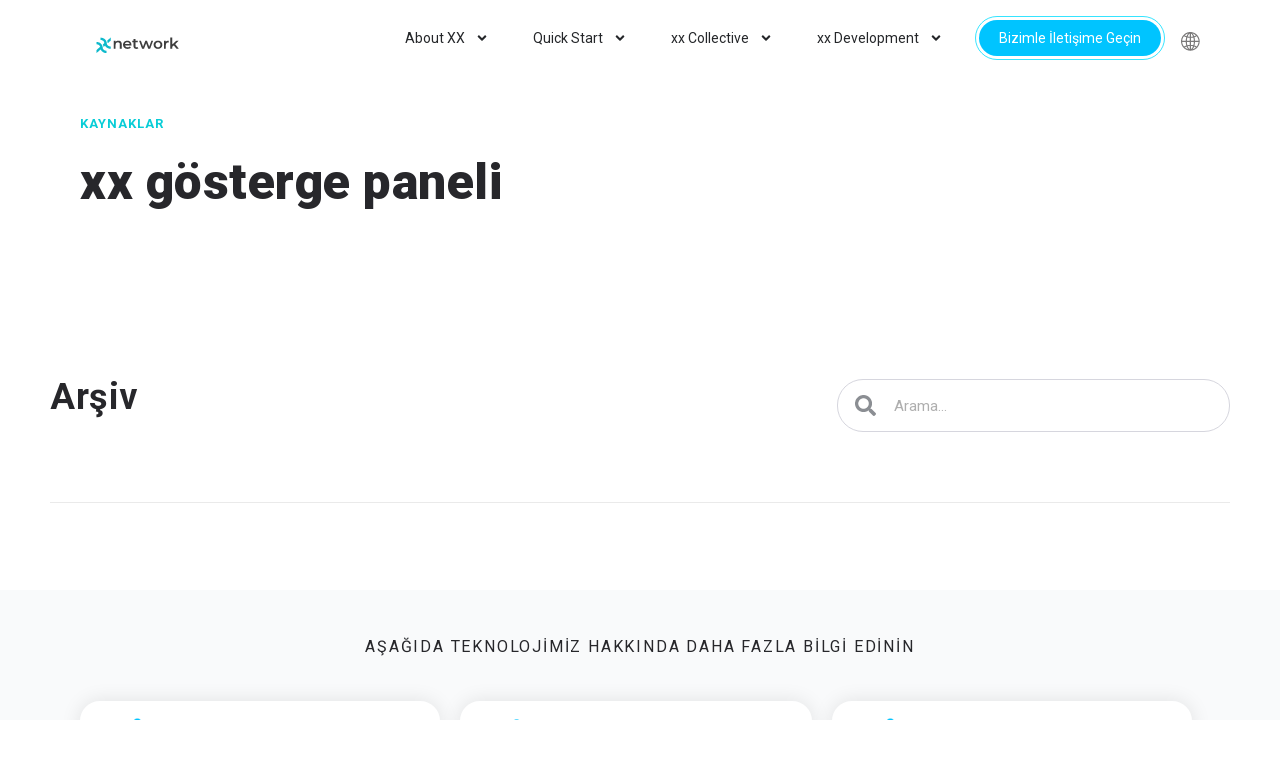

--- FILE ---
content_type: text/html; charset=UTF-8
request_url: https://xx.network/tr/blog/tag/xx-dashboard/
body_size: 41456
content:
<!DOCTYPE html>
<html lang="tr-TR">
<head>
	<meta charset="UTF-8">
	<meta name="viewport" content="width=device-width, initial-scale=1.0, viewport-fit=cover" />		<script>window['dataLayer']=[];if(!window._gtm_init){window._gtm_init=1;(function(w,n,d,m,e,p){w[d]=(w[d]==1||n[d]=='yes'||n[d]==1||n[m]==1||(w[e]&&w[e][p]&&w[e][p]()))?1:0})(window,navigator,'doNotTrack','msDoNotTrack','external','msTrackingProtectionEnabled');(function(w,d,s,l,x,y){w[x]={};w._gtm_inject=function(i){if(w.doNotTrack||w[x][i])return;w[x][i]=1;w[l]=w[l]||[];w[l].push({'gtm.start':new Date().getTime(),event:'gtm.js'});var f=d.getElementsByTagName(s)[0],j=d.createElement(s);j.async=true;j.src='https://www.googletagmanager.com/gtm.js?id='+i;f.parentNode.insertBefore(j,f);}})(window,document,'script','dataLayer','_gtm_ids','_gtm_inject')};["GTM-N29QKCJ"].forEach(function(i){window._gtm_inject(i)})</script>
<meta name='robots' content='index, follow, max-image-preview:large, max-snippet:-1, max-video-preview:-1' />
	<style>img:is([sizes="auto" i], [sizes^="auto," i]) { contain-intrinsic-size: 3000px 1500px }</style>
	
	<!-- This site is optimized with the Yoast SEO plugin v25.6 - https://yoast.com/wordpress/plugins/seo/ -->
	<title>xx dashboard Archives - xx network</title>
	<link rel="canonical" href="https://pvrjousb.elementor.cloud/ja/blog/tag/xx-dashboard/" />
	<meta property="og:locale" content="tr_TR" />
	<meta property="og:type" content="article" />
	<meta property="og:title" content="xx dashboard Archives - xx network" />
	<meta property="og:url" content="https://pvrjousb.elementor.cloud/ja/blog/tag/xx-dashboard/" />
	<meta property="og:site_name" content="xx network" />
	<meta name="twitter:card" content="summary_large_image" />
	<script type="application/ld+json" class="yoast-schema-graph">{"@context":"https://schema.org","@graph":[{"@type":"CollectionPage","@id":"https://pvrjousb.elementor.cloud/ja/blog/tag/xx-dashboard/","url":"https://pvrjousb.elementor.cloud/ja/blog/tag/xx-dashboard/","name":"xx dashboard Archives - xx network","isPartOf":{"@id":"https://pvrjousb.elementor.cloud/#website"},"breadcrumb":{"@id":"https://pvrjousb.elementor.cloud/ja/blog/tag/xx-dashboard/#breadcrumb"},"inLanguage":"tr"},{"@type":"BreadcrumbList","@id":"https://pvrjousb.elementor.cloud/ja/blog/tag/xx-dashboard/#breadcrumb","itemListElement":[{"@type":"ListItem","position":1,"name":"Home","item":"https://xx.network/"},{"@type":"ListItem","position":2,"name":"xx dashboard"}]},{"@type":"WebSite","@id":"https://pvrjousb.elementor.cloud/#website","url":"https://pvrjousb.elementor.cloud/","name":"xx network","description":"","publisher":{"@id":"https://pvrjousb.elementor.cloud/#organization"},"potentialAction":[{"@type":"SearchAction","target":{"@type":"EntryPoint","urlTemplate":"https://pvrjousb.elementor.cloud/?s={search_term_string}"},"query-input":{"@type":"PropertyValueSpecification","valueRequired":true,"valueName":"search_term_string"}}],"inLanguage":"tr"},{"@type":"Organization","@id":"https://pvrjousb.elementor.cloud/#organization","name":"xx network","url":"https://pvrjousb.elementor.cloud/","logo":{"@type":"ImageObject","inLanguage":"tr","@id":"https://pvrjousb.elementor.cloud/#/schema/logo/image/","url":"https://xx.network/wp-content/uploads/2021/10/xx-network_logotype_color.svg","contentUrl":"https://xx.network/wp-content/uploads/2021/10/xx-network_logotype_color.svg","width":525,"height":175,"caption":"xx network"},"image":{"@id":"https://pvrjousb.elementor.cloud/#/schema/logo/image/"}}]}</script>
	<!-- / Yoast SEO plugin. -->


<link rel='dns-prefetch' href='//pb.xx.network' />
<link rel="alternate" type="application/rss+xml" title="xx network &raquo; akışı" href="https://xx.network/tr/feed/" />
<link rel="alternate" type="application/rss+xml" title="xx network &raquo; yorum akışı" href="https://xx.network/tr/comments/feed/" />
<link rel="alternate" type="application/rss+xml" title="xx network &raquo; xx dashboard etiket akışı" href="https://xx.network/tr/blog/tag/xx-dashboard/feed/" />
<meta name="msapplication-TileColor" content="#ffffff">
<meta name="msapplication-config" content="/browserconfig.xml">
<meta name="theme-color" content="#ffffff">
<link rel="icon" type="image/x-icon" href="/favicon.ico">
<link rel="apple-touch-icon" sizes="180x180" href="/apple-touch-icon.png">
<link rel="icon" type="image/png" sizes="32x32" href="/favicon-32x32.png">
<link rel="icon" type="image/png" sizes="16x16" href="/favicon-16x16.png">
<link rel="mask-icon" href="/safari-pinned-tab.svg" color="#5bbad5">
<link rel="shortcut icon" href="/favicon.ico">
<link rel="manifest" href="/site.webmanifest">
<script>
window._wpemojiSettings = {"baseUrl":"https:\/\/s.w.org\/images\/core\/emoji\/16.0.1\/72x72\/","ext":".png","svgUrl":"https:\/\/s.w.org\/images\/core\/emoji\/16.0.1\/svg\/","svgExt":".svg","source":{"concatemoji":"https:\/\/xx.network\/wp-includes\/js\/wp-emoji-release.min.js?ver=6.8.3"}};
/*! This file is auto-generated */
!function(s,n){var o,i,e;function c(e){try{var t={supportTests:e,timestamp:(new Date).valueOf()};sessionStorage.setItem(o,JSON.stringify(t))}catch(e){}}function p(e,t,n){e.clearRect(0,0,e.canvas.width,e.canvas.height),e.fillText(t,0,0);var t=new Uint32Array(e.getImageData(0,0,e.canvas.width,e.canvas.height).data),a=(e.clearRect(0,0,e.canvas.width,e.canvas.height),e.fillText(n,0,0),new Uint32Array(e.getImageData(0,0,e.canvas.width,e.canvas.height).data));return t.every(function(e,t){return e===a[t]})}function u(e,t){e.clearRect(0,0,e.canvas.width,e.canvas.height),e.fillText(t,0,0);for(var n=e.getImageData(16,16,1,1),a=0;a<n.data.length;a++)if(0!==n.data[a])return!1;return!0}function f(e,t,n,a){switch(t){case"flag":return n(e,"\ud83c\udff3\ufe0f\u200d\u26a7\ufe0f","\ud83c\udff3\ufe0f\u200b\u26a7\ufe0f")?!1:!n(e,"\ud83c\udde8\ud83c\uddf6","\ud83c\udde8\u200b\ud83c\uddf6")&&!n(e,"\ud83c\udff4\udb40\udc67\udb40\udc62\udb40\udc65\udb40\udc6e\udb40\udc67\udb40\udc7f","\ud83c\udff4\u200b\udb40\udc67\u200b\udb40\udc62\u200b\udb40\udc65\u200b\udb40\udc6e\u200b\udb40\udc67\u200b\udb40\udc7f");case"emoji":return!a(e,"\ud83e\udedf")}return!1}function g(e,t,n,a){var r="undefined"!=typeof WorkerGlobalScope&&self instanceof WorkerGlobalScope?new OffscreenCanvas(300,150):s.createElement("canvas"),o=r.getContext("2d",{willReadFrequently:!0}),i=(o.textBaseline="top",o.font="600 32px Arial",{});return e.forEach(function(e){i[e]=t(o,e,n,a)}),i}function t(e){var t=s.createElement("script");t.src=e,t.defer=!0,s.head.appendChild(t)}"undefined"!=typeof Promise&&(o="wpEmojiSettingsSupports",i=["flag","emoji"],n.supports={everything:!0,everythingExceptFlag:!0},e=new Promise(function(e){s.addEventListener("DOMContentLoaded",e,{once:!0})}),new Promise(function(t){var n=function(){try{var e=JSON.parse(sessionStorage.getItem(o));if("object"==typeof e&&"number"==typeof e.timestamp&&(new Date).valueOf()<e.timestamp+604800&&"object"==typeof e.supportTests)return e.supportTests}catch(e){}return null}();if(!n){if("undefined"!=typeof Worker&&"undefined"!=typeof OffscreenCanvas&&"undefined"!=typeof URL&&URL.createObjectURL&&"undefined"!=typeof Blob)try{var e="postMessage("+g.toString()+"("+[JSON.stringify(i),f.toString(),p.toString(),u.toString()].join(",")+"));",a=new Blob([e],{type:"text/javascript"}),r=new Worker(URL.createObjectURL(a),{name:"wpTestEmojiSupports"});return void(r.onmessage=function(e){c(n=e.data),r.terminate(),t(n)})}catch(e){}c(n=g(i,f,p,u))}t(n)}).then(function(e){for(var t in e)n.supports[t]=e[t],n.supports.everything=n.supports.everything&&n.supports[t],"flag"!==t&&(n.supports.everythingExceptFlag=n.supports.everythingExceptFlag&&n.supports[t]);n.supports.everythingExceptFlag=n.supports.everythingExceptFlag&&!n.supports.flag,n.DOMReady=!1,n.readyCallback=function(){n.DOMReady=!0}}).then(function(){return e}).then(function(){var e;n.supports.everything||(n.readyCallback(),(e=n.source||{}).concatemoji?t(e.concatemoji):e.wpemoji&&e.twemoji&&(t(e.twemoji),t(e.wpemoji)))}))}((window,document),window._wpemojiSettings);
</script>
<link rel='stylesheet' id='premium-addons-css' href='https://xx.network/wp-content/plugins/premium-addons-for-elementor/assets/frontend/min-css/premium-addons.min.css?ver=4.11.26' media='all' />
<style id='wp-emoji-styles-inline-css'>

	img.wp-smiley, img.emoji {
		display: inline !important;
		border: none !important;
		box-shadow: none !important;
		height: 1em !important;
		width: 1em !important;
		margin: 0 0.07em !important;
		vertical-align: -0.1em !important;
		background: none !important;
		padding: 0 !important;
	}
</style>
<link rel='stylesheet' id='wp-block-library-css' href='https://xx.network/wp-includes/css/dist/block-library/style.min.css?ver=6.8.3' media='all' />
<style id='classic-theme-styles-inline-css'>
/*! This file is auto-generated */
.wp-block-button__link{color:#fff;background-color:#32373c;border-radius:9999px;box-shadow:none;text-decoration:none;padding:calc(.667em + 2px) calc(1.333em + 2px);font-size:1.125em}.wp-block-file__button{background:#32373c;color:#fff;text-decoration:none}
</style>
<style id='global-styles-inline-css'>
:root{--wp--preset--aspect-ratio--square: 1;--wp--preset--aspect-ratio--4-3: 4/3;--wp--preset--aspect-ratio--3-4: 3/4;--wp--preset--aspect-ratio--3-2: 3/2;--wp--preset--aspect-ratio--2-3: 2/3;--wp--preset--aspect-ratio--16-9: 16/9;--wp--preset--aspect-ratio--9-16: 9/16;--wp--preset--color--black: #000000;--wp--preset--color--cyan-bluish-gray: #abb8c3;--wp--preset--color--white: #fff;--wp--preset--color--pale-pink: #f78da7;--wp--preset--color--vivid-red: #cf2e2e;--wp--preset--color--luminous-vivid-orange: #ff6900;--wp--preset--color--luminous-vivid-amber: #fcb900;--wp--preset--color--light-green-cyan: #7bdcb5;--wp--preset--color--vivid-green-cyan: #00d084;--wp--preset--color--pale-cyan-blue: #8ed1fc;--wp--preset--color--vivid-cyan-blue: #0693e3;--wp--preset--color--vivid-purple: #9b51e0;--wp--preset--color--blue: #007bff;--wp--preset--color--indigo: #6610f2;--wp--preset--color--purple: #5533ff;--wp--preset--color--pink: #e83e8c;--wp--preset--color--red: #dc3545;--wp--preset--color--orange: #fd7e14;--wp--preset--color--yellow: #ffc107;--wp--preset--color--green: #28a745;--wp--preset--color--teal: #20c997;--wp--preset--color--cyan: #17a2b8;--wp--preset--color--gray: #6c757d;--wp--preset--color--gray-dark: #343a40;--wp--preset--gradient--vivid-cyan-blue-to-vivid-purple: linear-gradient(135deg,rgba(6,147,227,1) 0%,rgb(155,81,224) 100%);--wp--preset--gradient--light-green-cyan-to-vivid-green-cyan: linear-gradient(135deg,rgb(122,220,180) 0%,rgb(0,208,130) 100%);--wp--preset--gradient--luminous-vivid-amber-to-luminous-vivid-orange: linear-gradient(135deg,rgba(252,185,0,1) 0%,rgba(255,105,0,1) 100%);--wp--preset--gradient--luminous-vivid-orange-to-vivid-red: linear-gradient(135deg,rgba(255,105,0,1) 0%,rgb(207,46,46) 100%);--wp--preset--gradient--very-light-gray-to-cyan-bluish-gray: linear-gradient(135deg,rgb(238,238,238) 0%,rgb(169,184,195) 100%);--wp--preset--gradient--cool-to-warm-spectrum: linear-gradient(135deg,rgb(74,234,220) 0%,rgb(151,120,209) 20%,rgb(207,42,186) 40%,rgb(238,44,130) 60%,rgb(251,105,98) 80%,rgb(254,248,76) 100%);--wp--preset--gradient--blush-light-purple: linear-gradient(135deg,rgb(255,206,236) 0%,rgb(152,150,240) 100%);--wp--preset--gradient--blush-bordeaux: linear-gradient(135deg,rgb(254,205,165) 0%,rgb(254,45,45) 50%,rgb(107,0,62) 100%);--wp--preset--gradient--luminous-dusk: linear-gradient(135deg,rgb(255,203,112) 0%,rgb(199,81,192) 50%,rgb(65,88,208) 100%);--wp--preset--gradient--pale-ocean: linear-gradient(135deg,rgb(255,245,203) 0%,rgb(182,227,212) 50%,rgb(51,167,181) 100%);--wp--preset--gradient--electric-grass: linear-gradient(135deg,rgb(202,248,128) 0%,rgb(113,206,126) 100%);--wp--preset--gradient--midnight: linear-gradient(135deg,rgb(2,3,129) 0%,rgb(40,116,252) 100%);--wp--preset--font-size--small: 13px;--wp--preset--font-size--medium: 20px;--wp--preset--font-size--large: 36px;--wp--preset--font-size--x-large: 42px;--wp--preset--spacing--20: 0.44rem;--wp--preset--spacing--30: 0.67rem;--wp--preset--spacing--40: 1rem;--wp--preset--spacing--50: 1.5rem;--wp--preset--spacing--60: 2.25rem;--wp--preset--spacing--70: 3.38rem;--wp--preset--spacing--80: 5.06rem;--wp--preset--shadow--natural: 6px 6px 9px rgba(0, 0, 0, 0.2);--wp--preset--shadow--deep: 12px 12px 50px rgba(0, 0, 0, 0.4);--wp--preset--shadow--sharp: 6px 6px 0px rgba(0, 0, 0, 0.2);--wp--preset--shadow--outlined: 6px 6px 0px -3px rgba(255, 255, 255, 1), 6px 6px rgba(0, 0, 0, 1);--wp--preset--shadow--crisp: 6px 6px 0px rgba(0, 0, 0, 1);}:where(.is-layout-flex){gap: 0.5em;}:where(.is-layout-grid){gap: 0.5em;}body .is-layout-flex{display: flex;}.is-layout-flex{flex-wrap: wrap;align-items: center;}.is-layout-flex > :is(*, div){margin: 0;}body .is-layout-grid{display: grid;}.is-layout-grid > :is(*, div){margin: 0;}:where(.wp-block-columns.is-layout-flex){gap: 2em;}:where(.wp-block-columns.is-layout-grid){gap: 2em;}:where(.wp-block-post-template.is-layout-flex){gap: 1.25em;}:where(.wp-block-post-template.is-layout-grid){gap: 1.25em;}.has-black-color{color: var(--wp--preset--color--black) !important;}.has-cyan-bluish-gray-color{color: var(--wp--preset--color--cyan-bluish-gray) !important;}.has-white-color{color: var(--wp--preset--color--white) !important;}.has-pale-pink-color{color: var(--wp--preset--color--pale-pink) !important;}.has-vivid-red-color{color: var(--wp--preset--color--vivid-red) !important;}.has-luminous-vivid-orange-color{color: var(--wp--preset--color--luminous-vivid-orange) !important;}.has-luminous-vivid-amber-color{color: var(--wp--preset--color--luminous-vivid-amber) !important;}.has-light-green-cyan-color{color: var(--wp--preset--color--light-green-cyan) !important;}.has-vivid-green-cyan-color{color: var(--wp--preset--color--vivid-green-cyan) !important;}.has-pale-cyan-blue-color{color: var(--wp--preset--color--pale-cyan-blue) !important;}.has-vivid-cyan-blue-color{color: var(--wp--preset--color--vivid-cyan-blue) !important;}.has-vivid-purple-color{color: var(--wp--preset--color--vivid-purple) !important;}.has-black-background-color{background-color: var(--wp--preset--color--black) !important;}.has-cyan-bluish-gray-background-color{background-color: var(--wp--preset--color--cyan-bluish-gray) !important;}.has-white-background-color{background-color: var(--wp--preset--color--white) !important;}.has-pale-pink-background-color{background-color: var(--wp--preset--color--pale-pink) !important;}.has-vivid-red-background-color{background-color: var(--wp--preset--color--vivid-red) !important;}.has-luminous-vivid-orange-background-color{background-color: var(--wp--preset--color--luminous-vivid-orange) !important;}.has-luminous-vivid-amber-background-color{background-color: var(--wp--preset--color--luminous-vivid-amber) !important;}.has-light-green-cyan-background-color{background-color: var(--wp--preset--color--light-green-cyan) !important;}.has-vivid-green-cyan-background-color{background-color: var(--wp--preset--color--vivid-green-cyan) !important;}.has-pale-cyan-blue-background-color{background-color: var(--wp--preset--color--pale-cyan-blue) !important;}.has-vivid-cyan-blue-background-color{background-color: var(--wp--preset--color--vivid-cyan-blue) !important;}.has-vivid-purple-background-color{background-color: var(--wp--preset--color--vivid-purple) !important;}.has-black-border-color{border-color: var(--wp--preset--color--black) !important;}.has-cyan-bluish-gray-border-color{border-color: var(--wp--preset--color--cyan-bluish-gray) !important;}.has-white-border-color{border-color: var(--wp--preset--color--white) !important;}.has-pale-pink-border-color{border-color: var(--wp--preset--color--pale-pink) !important;}.has-vivid-red-border-color{border-color: var(--wp--preset--color--vivid-red) !important;}.has-luminous-vivid-orange-border-color{border-color: var(--wp--preset--color--luminous-vivid-orange) !important;}.has-luminous-vivid-amber-border-color{border-color: var(--wp--preset--color--luminous-vivid-amber) !important;}.has-light-green-cyan-border-color{border-color: var(--wp--preset--color--light-green-cyan) !important;}.has-vivid-green-cyan-border-color{border-color: var(--wp--preset--color--vivid-green-cyan) !important;}.has-pale-cyan-blue-border-color{border-color: var(--wp--preset--color--pale-cyan-blue) !important;}.has-vivid-cyan-blue-border-color{border-color: var(--wp--preset--color--vivid-cyan-blue) !important;}.has-vivid-purple-border-color{border-color: var(--wp--preset--color--vivid-purple) !important;}.has-vivid-cyan-blue-to-vivid-purple-gradient-background{background: var(--wp--preset--gradient--vivid-cyan-blue-to-vivid-purple) !important;}.has-light-green-cyan-to-vivid-green-cyan-gradient-background{background: var(--wp--preset--gradient--light-green-cyan-to-vivid-green-cyan) !important;}.has-luminous-vivid-amber-to-luminous-vivid-orange-gradient-background{background: var(--wp--preset--gradient--luminous-vivid-amber-to-luminous-vivid-orange) !important;}.has-luminous-vivid-orange-to-vivid-red-gradient-background{background: var(--wp--preset--gradient--luminous-vivid-orange-to-vivid-red) !important;}.has-very-light-gray-to-cyan-bluish-gray-gradient-background{background: var(--wp--preset--gradient--very-light-gray-to-cyan-bluish-gray) !important;}.has-cool-to-warm-spectrum-gradient-background{background: var(--wp--preset--gradient--cool-to-warm-spectrum) !important;}.has-blush-light-purple-gradient-background{background: var(--wp--preset--gradient--blush-light-purple) !important;}.has-blush-bordeaux-gradient-background{background: var(--wp--preset--gradient--blush-bordeaux) !important;}.has-luminous-dusk-gradient-background{background: var(--wp--preset--gradient--luminous-dusk) !important;}.has-pale-ocean-gradient-background{background: var(--wp--preset--gradient--pale-ocean) !important;}.has-electric-grass-gradient-background{background: var(--wp--preset--gradient--electric-grass) !important;}.has-midnight-gradient-background{background: var(--wp--preset--gradient--midnight) !important;}.has-small-font-size{font-size: var(--wp--preset--font-size--small) !important;}.has-medium-font-size{font-size: var(--wp--preset--font-size--medium) !important;}.has-large-font-size{font-size: var(--wp--preset--font-size--large) !important;}.has-x-large-font-size{font-size: var(--wp--preset--font-size--x-large) !important;}
:where(.wp-block-post-template.is-layout-flex){gap: 1.25em;}:where(.wp-block-post-template.is-layout-grid){gap: 1.25em;}
:where(.wp-block-columns.is-layout-flex){gap: 2em;}:where(.wp-block-columns.is-layout-grid){gap: 2em;}
:root :where(.wp-block-pullquote){font-size: 1.5em;line-height: 1.6;}
</style>
<link rel='stylesheet' id='trp-language-switcher-style-css' href='https://xx.network/wp-content/plugins/translatepress-multilingual/assets/css/trp-language-switcher.css?ver=2.9.22' media='all' />
<link rel='stylesheet' id='parent-style-css' href='https://xx.network/wp-content/themes/understrap/style.css?ver=6.8.3' media='all' />
<link rel='stylesheet' id='child-style-css' href='https://xx.network/wp-content/themes/understrap-child/style.css?ver=1737569027' media='all' />
<link rel='stylesheet' id='understrap-styles-css' href='https://xx.network/wp-content/themes/understrap/css/theme-bootstrap4.min.css?ver=1.0.0.1737569028' media='all' />
<link rel='stylesheet' id='elementor-frontend-css' href='https://xx.network/wp-content/plugins/elementor/assets/css/frontend.min.css?ver=3.25.11' media='all' />
<style id='elementor-frontend-inline-css'>
.elementor-kit-3797{--e-global-color-primary:#27272B;--e-global-color-secondary:#00C4FF;--e-global-color-text:#7A7A7A;--e-global-color-accent:#00C4FF;--e-global-color-624d4ef:#08CDD7;--e-global-color-b4c9433:#01DDDC;--e-global-color-594793b:#00C4FF;--e-global-color-062c90b:#00DDFF;--e-global-color-d29757f:#6F74FF;--e-global-color-e96fe57:#738CFF;--e-global-color-7812a62:#FFFFFFDE;--e-global-color-eaf5402:#FFFFFF;--e-global-color-17eb713:#FBFBFB;--e-global-color-772a02d:#B7E9E6C9;--e-global-color-42f8ab3:#FFFFFF;--e-global-color-efa4c8d:#4E4E4E;--e-global-color-d0eb792:#2E7275;--e-global-color-e853cbc:#DDDDDD;--e-global-color-b57e6a8:#58FFF6;--e-global-color-f385ef4:#58FFF6;--e-global-color-7af56d3:#90D7FF;--e-global-color-13afcda:#58C6FF;--e-global-typography-primary-font-family:"Roboto";--e-global-typography-4630d7e-font-size:1.125rem;--e-global-typography-4630d7e-font-weight:400;--e-global-typography-4630d7e-line-height:1.27em;--e-global-typography-4630d7e-letter-spacing:0px;--e-global-typography-6ffe98d-font-size:1em;--e-global-typography-6ffe98d-font-weight:400;--e-global-typography-6ffe98d-line-height:1.375em;--e-global-typography-6ffe98d-letter-spacing:0px;--e-global-typography-e296b06-font-size:0.875em;--e-global-typography-e296b06-line-height:1.2857em;--e-global-typography-e296b06-letter-spacing:0.01px;color:#3D3D3D;font-size:1rem;line-height:1.375em;}.elementor-kit-3797 button,.elementor-kit-3797 input[type="button"],.elementor-kit-3797 input[type="submit"],.elementor-kit-3797 .elementor-button{background-color:var( --e-global-color-624d4ef );font-size:1.125rem;font-weight:700;line-height:1.28em;color:#FFFFFF;border-radius:40px 40px 40px 40px;padding:16px 54px 16px 54px;}.elementor-kit-3797 button:hover,.elementor-kit-3797 button:focus,.elementor-kit-3797 input[type="button"]:hover,.elementor-kit-3797 input[type="button"]:focus,.elementor-kit-3797 input[type="submit"]:hover,.elementor-kit-3797 input[type="submit"]:focus,.elementor-kit-3797 .elementor-button:hover,.elementor-kit-3797 .elementor-button:focus{background-color:var( --e-global-color-b4c9433 );color:#FFFFFF;border-radius:100px 100px 100px 100px;}.elementor-kit-3797 e-page-transition{background-color:#FFBC7D;}.elementor-kit-3797 p{margin-bottom:1.4em;}.elementor-kit-3797 a{color:var( --e-global-color-624d4ef );}.elementor-kit-3797 a:hover{color:var( --e-global-color-b4c9433 );}.elementor-kit-3797 h1{color:#000000;font-size:3.125rem;font-weight:900;line-height:1.08em;letter-spacing:0.5px;}.elementor-kit-3797 h2{color:#000000;font-size:2.25rem;font-weight:700;line-height:1em;letter-spacing:0.5px;}.elementor-kit-3797 h3{color:#000000;font-size:1.75rem;font-weight:500;line-height:1.214em;letter-spacing:0.25px;}.elementor-kit-3797 h4{color:#000000;font-size:1.5rem;font-weight:700;line-height:1.125em;letter-spacing:0.5px;}.elementor-kit-3797 h5{color:#000000;font-size:1rem;font-weight:700;line-height:1.4375em;letter-spacing:1.5px;}.elementor-kit-3797 h6{color:#000000;font-size:0.8125rem;font-weight:700;line-height:1.77em;letter-spacing:1.5px;}.elementor-section.elementor-section-boxed > .elementor-container{max-width:1140px;}.e-con{--container-max-width:1140px;}.elementor-widget:not(:last-child){margin-block-end:20px;}.elementor-element{--widgets-spacing:20px 20px;}{}h1.entry-title{display:var(--page-title-display);}@media(max-width:1024px){.elementor-kit-3797 h3{line-height:1.3em;}.elementor-section.elementor-section-boxed > .elementor-container{max-width:1024px;}.e-con{--container-max-width:1024px;}}@media(max-width:767px){.elementor-section.elementor-section-boxed > .elementor-container{max-width:767px;}.e-con{--container-max-width:767px;}}
.elementor-4335 .elementor-element.elementor-element-263e4b9:not(.elementor-motion-effects-element-type-background), .elementor-4335 .elementor-element.elementor-element-263e4b9 > .elementor-motion-effects-container > .elementor-motion-effects-layer{background-color:#FFFFFF00;}.elementor-4335 .elementor-element.elementor-element-263e4b9 > .elementor-background-overlay{background-color:#FFFFFF00;opacity:0.5;transition:background 0.3s, border-radius 0.3s, opacity 0.3s;}.elementor-4335 .elementor-element.elementor-element-263e4b9{transition:background 0.3s, border 0.3s, border-radius 0.3s, box-shadow 0.3s;}.elementor-widget-lottie{--caption-color:var( --e-global-color-text );}.elementor-widget-lottie .e-lottie__caption{font-weight:var( --e-global-typography-text-font-weight );}.elementor-4335 .elementor-element.elementor-element-c7ceaf8 > .elementor-widget-container{margin:-135px -135px -135px -135px;}.elementor-4335 .elementor-element.elementor-element-c7ceaf8{--lottie-container-width:88%;}#elementor-popup-modal-4335{background-color:#062C2FD1;justify-content:center;align-items:center;pointer-events:all;}#elementor-popup-modal-4335 .dialog-message{width:80vw;height:100vh;align-items:center;}#elementor-popup-modal-4335 .dialog-close-button{display:flex;top:14%;font-size:60px;}#elementor-popup-modal-4335 .dialog-widget-content{box-shadow:2px 8px 23px 3px rgba(0,0,0,0.2);}body:not(.rtl) #elementor-popup-modal-4335 .dialog-close-button{right:14%;}body.rtl #elementor-popup-modal-4335 .dialog-close-button{left:14%;}#elementor-popup-modal-4335 .dialog-close-button i{color:#FFFFFF82;}#elementor-popup-modal-4335 .dialog-close-button svg{fill:#FFFFFF82;}#elementor-popup-modal-4335 .dialog-close-button:hover i{color:#FFFFFF;}@media(max-width:1024px){#elementor-popup-modal-4335 .dialog-close-button{top:18%;font-size:40px;}body:not(.rtl) #elementor-popup-modal-4335 .dialog-close-button{right:2%;}body.rtl #elementor-popup-modal-4335 .dialog-close-button{left:2%;}}@media(max-width:767px){.elementor-4335 .elementor-element.elementor-element-9260d95 > .elementor-element-populated{padding:0px 0px 0px 0px;}.elementor-4335 .elementor-element.elementor-element-c7ceaf8 > .elementor-widget-container{margin:-80px -125px -80px -96px;}body:not(.rtl) #elementor-popup-modal-4335 .dialog-close-button{right:0%;}body.rtl #elementor-popup-modal-4335 .dialog-close-button{left:0%;}}/* Start custom CSS for section, class: .elementor-element-263e4b9 */.dialog-widget-content.dialog-lightbox-widget-content.animated {
    background: none !important;
    box-shadow: none !important;
}
.dialog-close-button.dialog-lightbox-close-button i.eicon-close {
    color: #ffffff;
}/* End custom CSS */
.elementor-4317 .elementor-element.elementor-element-56c433e:not(.elementor-motion-effects-element-type-background), .elementor-4317 .elementor-element.elementor-element-56c433e > .elementor-motion-effects-container > .elementor-motion-effects-layer{background-color:#FFFFFF00;}.elementor-4317 .elementor-element.elementor-element-56c433e > .elementor-background-overlay{background-color:#FFFFFF00;opacity:0.5;transition:background 0.3s, border-radius 0.3s, opacity 0.3s;}.elementor-4317 .elementor-element.elementor-element-56c433e{transition:background 0.3s, border 0.3s, border-radius 0.3s, box-shadow 0.3s;}.elementor-4317 .elementor-element.elementor-element-3b1a6f6 > .elementor-element-populated{padding:0px 0px 0px 0px;}.elementor-widget-lottie{--caption-color:var( --e-global-color-text );}.elementor-widget-lottie .e-lottie__caption{font-weight:var( --e-global-typography-text-font-weight );}.elementor-4317 .elementor-element.elementor-element-6206c0e > .elementor-widget-container{margin:-135px -135px -135px -135px;}.elementor-4317 .elementor-element.elementor-element-6206c0e{--lottie-container-width:88%;}#elementor-popup-modal-4317{background-color:#062C2FD1;justify-content:center;align-items:center;pointer-events:all;}#elementor-popup-modal-4317 .dialog-message{width:80vw;height:100vh;align-items:center;}#elementor-popup-modal-4317 .dialog-close-button{display:flex;top:14%;font-size:60px;}#elementor-popup-modal-4317 .dialog-widget-content{box-shadow:2px 8px 23px 3px rgba(0,0,0,0.2);}body:not(.rtl) #elementor-popup-modal-4317 .dialog-close-button{right:14%;}body.rtl #elementor-popup-modal-4317 .dialog-close-button{left:14%;}#elementor-popup-modal-4317 .dialog-close-button i{color:#FFFFFF82;}#elementor-popup-modal-4317 .dialog-close-button svg{fill:#FFFFFF82;}#elementor-popup-modal-4317 .dialog-close-button:hover i{color:#FFFFFF;}@media(max-width:1024px){#elementor-popup-modal-4317 .dialog-close-button{top:18%;font-size:40px;}body:not(.rtl) #elementor-popup-modal-4317 .dialog-close-button{right:3%;}body.rtl #elementor-popup-modal-4317 .dialog-close-button{left:3%;}}@media(max-width:767px){.elementor-4317 .elementor-element.elementor-element-6206c0e > .elementor-widget-container{margin:-80px -90px -80px -135px;}body:not(.rtl) #elementor-popup-modal-4317 .dialog-close-button{right:0%;}body.rtl #elementor-popup-modal-4317 .dialog-close-button{left:0%;}}/* Start custom CSS for section, class: .elementor-element-56c433e */.dialog-widget-content.dialog-lightbox-widget-content.animated {
    background: none !important;
    box-shadow: none !important;
}
.dialog-close-button.dialog-lightbox-close-button i.eicon-close {
    color: #ffffff;
}/* End custom CSS */
.elementor-4298 .elementor-element.elementor-element-18bcf98:not(.elementor-motion-effects-element-type-background), .elementor-4298 .elementor-element.elementor-element-18bcf98 > .elementor-motion-effects-container > .elementor-motion-effects-layer{background-color:#FFFFFF00;}.elementor-4298 .elementor-element.elementor-element-18bcf98 > .elementor-background-overlay{background-color:#FFFFFF00;opacity:0.5;transition:background 0.3s, border-radius 0.3s, opacity 0.3s;}.elementor-4298 .elementor-element.elementor-element-18bcf98{transition:background 0.3s, border 0.3s, border-radius 0.3s, box-shadow 0.3s;}.elementor-4298 .elementor-element.elementor-element-4def1a4 > .elementor-element-populated{padding:0px 0px 0px 0px;}.elementor-widget-lottie{--caption-color:var( --e-global-color-text );}.elementor-widget-lottie .e-lottie__caption{font-weight:var( --e-global-typography-text-font-weight );}.elementor-4298 .elementor-element.elementor-element-d6ab885 > .elementor-widget-container{margin:-135px -135px -135px -135px;}.elementor-4298 .elementor-element.elementor-element-d6ab885{--lottie-container-width:88%;}#elementor-popup-modal-4298{background-color:#062C2FD1;justify-content:center;align-items:center;pointer-events:all;}#elementor-popup-modal-4298 .dialog-message{width:80vw;height:100vh;align-items:center;}#elementor-popup-modal-4298 .dialog-close-button{display:flex;top:14%;font-size:60px;}#elementor-popup-modal-4298 .dialog-widget-content{box-shadow:2px 8px 23px 3px rgba(0,0,0,0.2);}body:not(.rtl) #elementor-popup-modal-4298 .dialog-close-button{right:14%;}body.rtl #elementor-popup-modal-4298 .dialog-close-button{left:14%;}#elementor-popup-modal-4298 .dialog-close-button i{color:#FFFFFF82;}#elementor-popup-modal-4298 .dialog-close-button svg{fill:#FFFFFF82;}#elementor-popup-modal-4298 .dialog-close-button:hover i{color:#FFFFFF;}@media(max-width:1024px){#elementor-popup-modal-4298 .dialog-close-button{top:18%;font-size:40px;}body:not(.rtl) #elementor-popup-modal-4298 .dialog-close-button{right:3%;}body.rtl #elementor-popup-modal-4298 .dialog-close-button{left:3%;}}@media(max-width:767px){.elementor-4298 .elementor-element.elementor-element-4def1a4 > .elementor-element-populated{padding:0px 0px 0px 0px;}.elementor-4298 .elementor-element.elementor-element-d6ab885 > .elementor-widget-container{margin:-78px -85px -78px -100px;}body:not(.rtl) #elementor-popup-modal-4298 .dialog-close-button{right:0%;}body.rtl #elementor-popup-modal-4298 .dialog-close-button{left:0%;}}/* Start custom CSS for section, class: .elementor-element-18bcf98 */.dialog-widget-content.dialog-lightbox-widget-content.animated {
    background: none !important;
    box-shadow: none !important;
}
.dialog-close-button.dialog-lightbox-close-button i.eicon-close {
    color: #ffffff;
}/* End custom CSS */
.elementor-14846 .elementor-element.elementor-element-3557ec8.she-header{backdrop-filter:blur(20px) saturate(1.8) !important;-webkit-backdrop-filter:blur(20px) saturate(1.8) !important;}.elementor-14846 .elementor-element.elementor-element-3557ec8{z-index:999;}.elementor-14846 .elementor-element.elementor-element-c2fb582:not(.elementor-motion-effects-element-type-background) > .elementor-widget-wrap, .elementor-14846 .elementor-element.elementor-element-c2fb582 > .elementor-widget-wrap > .elementor-motion-effects-container > .elementor-motion-effects-layer{background-color:#FFFFFFC9;}.elementor-14846 .elementor-element.elementor-element-c2fb582 > .elementor-element-populated{transition:background 0.3s, border 0.3s, border-radius 0.3s, box-shadow 0.3s;}.elementor-14846 .elementor-element.elementor-element-c2fb582 > .elementor-element-populated > .elementor-background-overlay{transition:background 0.3s, border-radius 0.3s, opacity 0.3s;}.elementor-widget-theme-site-logo .widget-image-caption{color:var( --e-global-color-text );font-weight:var( --e-global-typography-text-font-weight );}.elementor-14846 .elementor-element.elementor-element-07d4e79 > .elementor-widget-container{margin:5px 0px 0px 0px;}.elementor-14846 .elementor-element.elementor-element-07d4e79{z-index:122;text-align:left;}.elementor-14846 .elementor-element.elementor-element-07d4e79 img{width:100%;max-width:115px;}.elementor-14846 .elementor-element.elementor-element-7363310 > .elementor-element-populated{transition:background 0.3s, border 0.3s, border-radius 0.3s, box-shadow 0.3s;}.elementor-14846 .elementor-element.elementor-element-7363310 > .elementor-element-populated > .elementor-background-overlay{transition:background 0.3s, border-radius 0.3s, opacity 0.3s;}.elementor-widget-nav-menu .elementor-nav-menu .elementor-item{font-family:var( --e-global-typography-primary-font-family ), Sans-serif;}.elementor-widget-nav-menu .elementor-nav-menu--main .elementor-item{color:var( --e-global-color-text );fill:var( --e-global-color-text );}.elementor-widget-nav-menu .elementor-nav-menu--main .elementor-item:hover,
					.elementor-widget-nav-menu .elementor-nav-menu--main .elementor-item.elementor-item-active,
					.elementor-widget-nav-menu .elementor-nav-menu--main .elementor-item.highlighted,
					.elementor-widget-nav-menu .elementor-nav-menu--main .elementor-item:focus{color:var( --e-global-color-accent );fill:var( --e-global-color-accent );}.elementor-widget-nav-menu .elementor-nav-menu--main:not(.e--pointer-framed) .elementor-item:before,
					.elementor-widget-nav-menu .elementor-nav-menu--main:not(.e--pointer-framed) .elementor-item:after{background-color:var( --e-global-color-accent );}.elementor-widget-nav-menu .e--pointer-framed .elementor-item:before,
					.elementor-widget-nav-menu .e--pointer-framed .elementor-item:after{border-color:var( --e-global-color-accent );}.elementor-widget-nav-menu{--e-nav-menu-divider-color:var( --e-global-color-text );}.elementor-widget-nav-menu .elementor-nav-menu--dropdown .elementor-item, .elementor-widget-nav-menu .elementor-nav-menu--dropdown  .elementor-sub-item{font-weight:var( --e-global-typography-accent-font-weight );}.elementor-14846 .elementor-element.elementor-element-5624e34 > .elementor-widget-container{margin:0px 0px 0px 0px;}.elementor-14846 .elementor-element.elementor-element-5624e34{z-index:124;--e-nav-menu-horizontal-menu-item-margin:calc( 28px / 2 );}.elementor-14846 .elementor-element.elementor-element-5624e34 .elementor-menu-toggle{margin-right:auto;background-color:#02010100;}.elementor-14846 .elementor-element.elementor-element-5624e34 .elementor-nav-menu .elementor-item{font-family:"Roboto", Sans-serif;font-size:14px;font-weight:400;text-decoration:none;}.elementor-14846 .elementor-element.elementor-element-5624e34 .elementor-nav-menu--main .elementor-item{color:#25272A;fill:#25272A;padding-left:8px;padding-right:8px;padding-top:8px;padding-bottom:8px;}.elementor-14846 .elementor-element.elementor-element-5624e34 .elementor-nav-menu--main .elementor-item:hover,
					.elementor-14846 .elementor-element.elementor-element-5624e34 .elementor-nav-menu--main .elementor-item.elementor-item-active,
					.elementor-14846 .elementor-element.elementor-element-5624e34 .elementor-nav-menu--main .elementor-item.highlighted,
					.elementor-14846 .elementor-element.elementor-element-5624e34 .elementor-nav-menu--main .elementor-item:focus{color:#0DA8B0;fill:#0DA8B0;}.elementor-14846 .elementor-element.elementor-element-5624e34 .elementor-nav-menu--main:not(.elementor-nav-menu--layout-horizontal) .elementor-nav-menu > li:not(:last-child){margin-bottom:28px;}.elementor-14846 .elementor-element.elementor-element-5624e34 .elementor-nav-menu--dropdown a, .elementor-14846 .elementor-element.elementor-element-5624e34 .elementor-menu-toggle{color:#27272B;}.elementor-14846 .elementor-element.elementor-element-5624e34 .elementor-nav-menu--dropdown{background-color:#FFFFFF;border-style:none;border-radius:11px 11px 11px 11px;}.elementor-14846 .elementor-element.elementor-element-5624e34 .elementor-nav-menu--dropdown a:hover,
					.elementor-14846 .elementor-element.elementor-element-5624e34 .elementor-nav-menu--dropdown a.elementor-item-active,
					.elementor-14846 .elementor-element.elementor-element-5624e34 .elementor-nav-menu--dropdown a.highlighted,
					.elementor-14846 .elementor-element.elementor-element-5624e34 .elementor-menu-toggle:hover{color:#08CDD7D4;}.elementor-14846 .elementor-element.elementor-element-5624e34 .elementor-nav-menu--dropdown a:hover,
					.elementor-14846 .elementor-element.elementor-element-5624e34 .elementor-nav-menu--dropdown a.elementor-item-active,
					.elementor-14846 .elementor-element.elementor-element-5624e34 .elementor-nav-menu--dropdown a.highlighted{background-color:#FFFFFF;}.elementor-14846 .elementor-element.elementor-element-5624e34 .elementor-nav-menu--dropdown a.elementor-item-active{color:#00CAFF;}.elementor-14846 .elementor-element.elementor-element-5624e34 .elementor-nav-menu--dropdown .elementor-item, .elementor-14846 .elementor-element.elementor-element-5624e34 .elementor-nav-menu--dropdown  .elementor-sub-item{font-family:"Roboto", Sans-serif;font-size:0.875rem;font-weight:400;}.elementor-14846 .elementor-element.elementor-element-5624e34 .elementor-nav-menu--dropdown li:first-child a{border-top-left-radius:11px;border-top-right-radius:11px;}.elementor-14846 .elementor-element.elementor-element-5624e34 .elementor-nav-menu--dropdown li:last-child a{border-bottom-right-radius:11px;border-bottom-left-radius:11px;}.elementor-14846 .elementor-element.elementor-element-5624e34 .elementor-nav-menu--main .elementor-nav-menu--dropdown, .elementor-14846 .elementor-element.elementor-element-5624e34 .elementor-nav-menu__container.elementor-nav-menu--dropdown{box-shadow:0px 20px 40px 0px rgba(0, 0, 0, 0.15);}.elementor-14846 .elementor-element.elementor-element-5624e34 .elementor-nav-menu--dropdown a{padding-left:28px;padding-right:28px;padding-top:8px;padding-bottom:8px;}.elementor-14846 .elementor-element.elementor-element-5624e34 .elementor-nav-menu--main > .elementor-nav-menu > li > .elementor-nav-menu--dropdown, .elementor-14846 .elementor-element.elementor-element-5624e34 .elementor-nav-menu__container.elementor-nav-menu--dropdown{margin-top:15px !important;}.elementor-14846 .elementor-element.elementor-element-5624e34 div.elementor-menu-toggle{color:#787878;}.elementor-14846 .elementor-element.elementor-element-5624e34 div.elementor-menu-toggle svg{fill:#787878;}.elementor-14846 .elementor-element.elementor-element-5624e34 div.elementor-menu-toggle:hover{color:#3D3D3D;}.elementor-14846 .elementor-element.elementor-element-5624e34 div.elementor-menu-toggle:hover svg{fill:#3D3D3D;}.elementor-theme-builder-content-area{height:400px;}.elementor-location-header:before, .elementor-location-footer:before{content:"";display:table;clear:both;}@media(max-width:1024px){.elementor-14846 .elementor-element.elementor-element-14d42af > .elementor-element-populated{padding:10px 10px 10px 8px;}.elementor-14846 .elementor-element.elementor-element-07d4e79 > .elementor-widget-container{margin:7px 0px 0px 0px;}.elementor-14846 .elementor-element.elementor-element-07d4e79{text-align:left;}.elementor-14846 .elementor-element.elementor-element-5624e34{--e-nav-menu-horizontal-menu-item-margin:calc( 47px / 2 );}.elementor-14846 .elementor-element.elementor-element-5624e34 .elementor-nav-menu--main:not(.elementor-nav-menu--layout-horizontal) .elementor-nav-menu > li:not(:last-child){margin-bottom:47px;}.elementor-14846 .elementor-element.elementor-element-5624e34 .elementor-nav-menu--dropdown{border-radius:0px 0px 20px 20px;}.elementor-14846 .elementor-element.elementor-element-5624e34 .elementor-nav-menu--dropdown li:first-child a{border-top-left-radius:0px;border-top-right-radius:0px;}.elementor-14846 .elementor-element.elementor-element-5624e34 .elementor-nav-menu--dropdown li:last-child a{border-bottom-right-radius:20px;border-bottom-left-radius:20px;}}@media(min-width:768px){.elementor-14846 .elementor-element.elementor-element-14d42af{width:20%;}.elementor-14846 .elementor-element.elementor-element-7363310{width:80%;}}@media(max-width:1024px) and (min-width:768px){.elementor-14846 .elementor-element.elementor-element-14d42af{width:80%;}.elementor-14846 .elementor-element.elementor-element-7363310{width:20%;}}@media(max-width:767px){.elementor-14846 .elementor-element.elementor-element-3557ec8{margin-top:0px;margin-bottom:-20px;}.elementor-14846 .elementor-element.elementor-element-c2fb582 > .elementor-element-populated{margin:0px 0px 0px 0px;--e-column-margin-right:0px;--e-column-margin-left:0px;}.elementor-14846 .elementor-element.elementor-element-14d42af{width:70%;}.elementor-14846 .elementor-element.elementor-element-07d4e79{width:var( --container-widget-width, 40% );max-width:40%;--container-widget-width:40%;--container-widget-flex-grow:0;}.elementor-14846 .elementor-element.elementor-element-7363310{width:20%;}}/* Start custom CSS for nav-menu, class: .elementor-element-5624e34 */@media (max-width: 1024px) {
.elementor-14846 .elementor-element.elementor-element-5624e34 {
    margin-bottom: 0;
}
}
.elementor-14846 .elementor-element.elementor-element-5624e34 ul.sub-menu{
    padding: 20px 0px
}
.elementor-14846 .elementor-element.elementor-element-5624e34 ul.sub-menu a {
    border-left-width: 0;
}
@media (min-width:768px) and (max-width:1080px){
    .she-header-yes{
        width: 100% !important;
    }
}/* End custom CSS */
/* Start custom CSS for section, class: .elementor-element-3557ec8 */@media (max-width: 1024px) {
    .elementor-14846 .elementor-element.elementor-element-3557ec8 > .elementor-container > .elementor-column > .elementor-widget-wrap {
        padding-bottom: 0;
    }
}/* End custom CSS */
.elementor-14740 .elementor-element.elementor-element-02f3cf0:not(.elementor-motion-effects-element-type-background), .elementor-14740 .elementor-element.elementor-element-02f3cf0 > .elementor-motion-effects-container > .elementor-motion-effects-layer{background-color:#4F4F4F;}.elementor-14740 .elementor-element.elementor-element-02f3cf0{transition:background 0.3s, border 0.3s, border-radius 0.3s, box-shadow 0.3s;padding:66px 10px 75px 10px;}.elementor-14740 .elementor-element.elementor-element-02f3cf0 > .elementor-background-overlay{transition:background 0.3s, border-radius 0.3s, opacity 0.3s;}.elementor-14740 .elementor-element.elementor-element-11c260d > .elementor-element-populated{border-style:solid;border-width:0px 0px 0px 0px;border-color:#71717A;transition:background 0.3s, border 0.3s, border-radius 0.3s, box-shadow 0.3s;margin:0px 0px 0px 0px;--e-column-margin-right:0px;--e-column-margin-left:0px;padding:0px 0px 0px 0px;}.elementor-14740 .elementor-element.elementor-element-11c260d > .elementor-element-populated > .elementor-background-overlay{transition:background 0.3s, border-radius 0.3s, opacity 0.3s;}.elementor-14740 .elementor-element.elementor-element-f24a309{padding:0px 0px 0px 0px;}.elementor-14740 .elementor-element.elementor-element-4f2b7f7 > .elementor-element-populated{padding:0px 060px 0px 020px;}.elementor-widget-image .widget-image-caption{color:var( --e-global-color-text );font-weight:var( --e-global-typography-text-font-weight );}.elementor-14740 .elementor-element.elementor-element-f64ad46{text-align:left;}.elementor-14740 .elementor-element.elementor-element-f64ad46 img{max-width:166px;}.elementor-14740 .elementor-element.elementor-element-74fecbf{--grid-template-columns:repeat(0, auto);--icon-size:14px;--grid-column-gap:16px;--grid-row-gap:0px;}.elementor-14740 .elementor-element.elementor-element-74fecbf .elementor-widget-container{text-align:left;}.elementor-14740 .elementor-element.elementor-element-74fecbf > .elementor-widget-container{padding:0px 0px 0px 18px;}.elementor-14740 .elementor-element.elementor-element-74fecbf .elementor-social-icon{background-color:#7A7A7A;--icon-padding:0.5em;}.elementor-14740 .elementor-element.elementor-element-74fecbf .elementor-social-icon i{color:#FFFFFF;}.elementor-14740 .elementor-element.elementor-element-74fecbf .elementor-social-icon svg{fill:#FFFFFF;}.elementor-14740 .elementor-element.elementor-element-74fecbf .elementor-social-icon:hover{background-color:#C3C3C3;}.elementor-14740 .elementor-element.elementor-element-20803c2 > .elementor-element-populated{border-style:solid;border-width:0px 0px 0px 0px;border-color:#71717A;transition:background 0.3s, border 0.3s, border-radius 0.3s, box-shadow 0.3s;margin:0px 0px 0px 0px;--e-column-margin-right:0px;--e-column-margin-left:0px;padding:0px 0px 0px 60px;}.elementor-14740 .elementor-element.elementor-element-20803c2 > .elementor-element-populated > .elementor-background-overlay{transition:background 0.3s, border-radius 0.3s, opacity 0.3s;}.elementor-14740 .elementor-element.elementor-element-7b9896c{border-style:solid;border-width:0px 0px 0px 0px;border-color:#FFFFFF25;transition:background 0.3s, border 0.3s, border-radius 0.3s, box-shadow 0.3s;}.elementor-14740 .elementor-element.elementor-element-7b9896c > .elementor-background-overlay{transition:background 0.3s, border-radius 0.3s, opacity 0.3s;}.elementor-widget-nav-menu .elementor-nav-menu .elementor-item{font-family:var( --e-global-typography-primary-font-family ), Sans-serif;}.elementor-widget-nav-menu .elementor-nav-menu--main .elementor-item{color:var( --e-global-color-text );fill:var( --e-global-color-text );}.elementor-widget-nav-menu .elementor-nav-menu--main .elementor-item:hover,
					.elementor-widget-nav-menu .elementor-nav-menu--main .elementor-item.elementor-item-active,
					.elementor-widget-nav-menu .elementor-nav-menu--main .elementor-item.highlighted,
					.elementor-widget-nav-menu .elementor-nav-menu--main .elementor-item:focus{color:var( --e-global-color-accent );fill:var( --e-global-color-accent );}.elementor-widget-nav-menu .elementor-nav-menu--main:not(.e--pointer-framed) .elementor-item:before,
					.elementor-widget-nav-menu .elementor-nav-menu--main:not(.e--pointer-framed) .elementor-item:after{background-color:var( --e-global-color-accent );}.elementor-widget-nav-menu .e--pointer-framed .elementor-item:before,
					.elementor-widget-nav-menu .e--pointer-framed .elementor-item:after{border-color:var( --e-global-color-accent );}.elementor-widget-nav-menu{--e-nav-menu-divider-color:var( --e-global-color-text );}.elementor-widget-nav-menu .elementor-nav-menu--dropdown .elementor-item, .elementor-widget-nav-menu .elementor-nav-menu--dropdown  .elementor-sub-item{font-weight:var( --e-global-typography-accent-font-weight );}.elementor-14740 .elementor-element.elementor-element-a60ff98 .elementor-nav-menu .elementor-item{font-size:0.875rem;font-weight:400;font-style:normal;}.elementor-14740 .elementor-element.elementor-element-a60ff98 .elementor-nav-menu--main .elementor-item{color:#FFFFFF;fill:#FFFFFF;padding-left:0px;padding-right:0px;padding-top:0px;padding-bottom:0px;}.elementor-14740 .elementor-element.elementor-element-a60ff98 .elementor-nav-menu--main .elementor-item:hover,
					.elementor-14740 .elementor-element.elementor-element-a60ff98 .elementor-nav-menu--main .elementor-item.elementor-item-active,
					.elementor-14740 .elementor-element.elementor-element-a60ff98 .elementor-nav-menu--main .elementor-item.highlighted,
					.elementor-14740 .elementor-element.elementor-element-a60ff98 .elementor-nav-menu--main .elementor-item:focus{color:var( --e-global-color-624d4ef );fill:var( --e-global-color-624d4ef );}.elementor-14740 .elementor-element.elementor-element-a60ff98 .elementor-nav-menu--main .elementor-item.elementor-item-active{color:#FFFFFF;}.elementor-14740 .elementor-element.elementor-element-a60ff98{--e-nav-menu-horizontal-menu-item-margin:calc( 8px / 2 );}.elementor-14740 .elementor-element.elementor-element-a60ff98 .elementor-nav-menu--main:not(.elementor-nav-menu--layout-horizontal) .elementor-nav-menu > li:not(:last-child){margin-bottom:8px;}.elementor-14740 .elementor-element.elementor-element-9f22991 .elementor-nav-menu .elementor-item{font-size:0.875rem;font-weight:400;font-style:normal;}.elementor-14740 .elementor-element.elementor-element-9f22991 .elementor-nav-menu--main .elementor-item{color:#FFFFFF;fill:#FFFFFF;padding-left:0px;padding-right:0px;padding-top:0px;padding-bottom:0px;}.elementor-14740 .elementor-element.elementor-element-9f22991 .elementor-nav-menu--main .elementor-item:hover,
					.elementor-14740 .elementor-element.elementor-element-9f22991 .elementor-nav-menu--main .elementor-item.elementor-item-active,
					.elementor-14740 .elementor-element.elementor-element-9f22991 .elementor-nav-menu--main .elementor-item.highlighted,
					.elementor-14740 .elementor-element.elementor-element-9f22991 .elementor-nav-menu--main .elementor-item:focus{color:var( --e-global-color-624d4ef );fill:var( --e-global-color-624d4ef );}.elementor-14740 .elementor-element.elementor-element-9f22991 .elementor-nav-menu--main .elementor-item.elementor-item-active{color:#FFFFFF;}.elementor-14740 .elementor-element.elementor-element-9f22991{--e-nav-menu-horizontal-menu-item-margin:calc( 8px / 2 );}.elementor-14740 .elementor-element.elementor-element-9f22991 .elementor-nav-menu--main:not(.elementor-nav-menu--layout-horizontal) .elementor-nav-menu > li:not(:last-child){margin-bottom:8px;}.elementor-14740 .elementor-element.elementor-element-7995d43:not(.elementor-motion-effects-element-type-background), .elementor-14740 .elementor-element.elementor-element-7995d43 > .elementor-motion-effects-container > .elementor-motion-effects-layer{background-color:#4F4F4F;}.elementor-14740 .elementor-element.elementor-element-7995d43{border-style:solid;border-width:0px 0px 0px 0px;border-color:#71717A;transition:background 0.3s, border 0.3s, border-radius 0.3s, box-shadow 0.3s;padding:0px 10px 50px 10px;}.elementor-14740 .elementor-element.elementor-element-7995d43 > .elementor-background-overlay{transition:background 0.3s, border-radius 0.3s, opacity 0.3s;}.elementor-14740 .elementor-element.elementor-element-c2e8689 > .elementor-element-populated{border-style:solid;border-width:1px 0px 0px 0px;border-color:#7A7A7A;transition:background 0.3s, border 0.3s, border-radius 0.3s, box-shadow 0.3s;margin:0px 0px 0px 0px;--e-column-margin-right:0px;--e-column-margin-left:0px;padding:50px 0px 0px 0px;}.elementor-14740 .elementor-element.elementor-element-c2e8689 > .elementor-element-populated > .elementor-background-overlay{transition:background 0.3s, border-radius 0.3s, opacity 0.3s;}.elementor-widget-text-editor{color:var( --e-global-color-text );font-weight:var( --e-global-typography-text-font-weight );}.elementor-widget-text-editor.elementor-drop-cap-view-stacked .elementor-drop-cap{background-color:var( --e-global-color-primary );}.elementor-widget-text-editor.elementor-drop-cap-view-framed .elementor-drop-cap, .elementor-widget-text-editor.elementor-drop-cap-view-default .elementor-drop-cap{color:var( --e-global-color-primary );border-color:var( --e-global-color-primary );}.elementor-14740 .elementor-element.elementor-element-dc776b1 > .elementor-widget-container{margin:0px 0px -16px 0px;}.elementor-14740 .elementor-element.elementor-element-dc776b1{color:#D2D2D2;font-size:0.75rem;line-height:1.5em;}.elementor-widget-heading .elementor-heading-title{color:var( --e-global-color-primary );font-family:var( --e-global-typography-primary-font-family ), Sans-serif;}.elementor-14740 .elementor-element.elementor-element-6838d76{text-align:left;}.elementor-14740 .elementor-element.elementor-element-6838d76 .elementor-heading-title{color:#D2D2D2;font-size:0.75rem;}.elementor-14740 .elementor-element.elementor-element-de11ff9 > .elementor-element-populated{border-style:solid;border-width:1px 0px 0px 0px;border-color:#7A7A7A;transition:background 0.3s, border 0.3s, border-radius 0.3s, box-shadow 0.3s;margin:0px 0px 0px 0px;--e-column-margin-right:0px;--e-column-margin-left:0px;padding:50px 0px 0px 0px;}.elementor-14740 .elementor-element.elementor-element-de11ff9 > .elementor-element-populated > .elementor-background-overlay{transition:background 0.3s, border-radius 0.3s, opacity 0.3s;}.elementor-14740 .elementor-element.elementor-element-9e28c89{text-align:right;color:#D2D2D2;font-size:0.875rem;font-weight:400;}.elementor-theme-builder-content-area{height:400px;}.elementor-location-header:before, .elementor-location-footer:before{content:"";display:table;clear:both;}@media(max-width:1024px) and (min-width:768px){.elementor-14740 .elementor-element.elementor-element-11c260d{width:55%;}.elementor-14740 .elementor-element.elementor-element-4f2b7f7{width:100%;}.elementor-14740 .elementor-element.elementor-element-20803c2{width:45%;}.elementor-14740 .elementor-element.elementor-element-c2e8689{width:55%;}.elementor-14740 .elementor-element.elementor-element-de11ff9{width:45%;}}@media(max-width:1024px){.elementor-14740 .elementor-element.elementor-element-02f3cf0{padding:0px 10px 51px 10px;}.elementor-14740 .elementor-element.elementor-element-11c260d > .elementor-element-populated{padding:34px 15px 0px 10px;}.elementor-14740 .elementor-element.elementor-element-4f2b7f7 > .elementor-element-populated{padding:20px 0px 0px 0px;}.elementor-14740 .elementor-element.elementor-element-74fecbf > .elementor-widget-container{padding:26px 0px 0px 0px;}.elementor-14740 .elementor-element.elementor-element-20803c2 > .elementor-element-populated{padding:28px 30px 0px 10px;}.elementor-14740 .elementor-element.elementor-element-7995d43{padding:0px 10px 0px 10px;}.elementor-14740 .elementor-element.elementor-element-c2e8689 > .elementor-element-populated{padding:34px 15px 0px 10px;}.elementor-14740 .elementor-element.elementor-element-6838d76 > .elementor-widget-container{margin:6px 0px 0px 0px;}.elementor-14740 .elementor-element.elementor-element-6838d76 .elementor-heading-title{font-size:0.9rem;}.elementor-14740 .elementor-element.elementor-element-de11ff9 > .elementor-element-populated{padding:28px 10px 0px 10px;}}@media(max-width:767px){.elementor-14740 .elementor-element.elementor-element-02f3cf0{padding:24px 15px 0px 15px;}.elementor-14740 .elementor-element.elementor-element-11c260d > .elementor-element-populated{padding:15px 15px 15px 15px;}.elementor-14740 .elementor-element.elementor-element-4f2b7f7 > .elementor-element-populated{padding:30px 0px 0px 0px;}.elementor-14740 .elementor-element.elementor-element-74fecbf .elementor-widget-container{text-align:left;}.elementor-14740 .elementor-element.elementor-element-74fecbf > .elementor-widget-container{margin:10px 0px 0px 0px;padding:0px 0px 20px 0px;}.elementor-14740 .elementor-element.elementor-element-20803c2 > .elementor-element-populated{padding:15px 40px 15px 15px;}.elementor-14740 .elementor-element.elementor-element-7b9896c{border-width:1px 0px 1px 0px;padding:60px 0px 60px 0px;}.elementor-14740 .elementor-element.elementor-element-36dc0a8 > .elementor-element-populated{margin:0px 0px 0px 0px;--e-column-margin-right:0px;--e-column-margin-left:0px;padding:0px 0px 0px 0px;}.elementor-14740 .elementor-element.elementor-element-fd56af6 > .elementor-element-populated{padding:0px 0px 0px 0px;}.elementor-14740 .elementor-element.elementor-element-c2e8689 > .elementor-element-populated{border-width:0px 0px 0px 0px;padding:18px 18px 18px 18px;}.elementor-14740 .elementor-element.elementor-element-dc776b1 > .elementor-widget-container{margin:0em 0em -2em 0em;}.elementor-14740 .elementor-element.elementor-element-6838d76{text-align:left;}.elementor-14740 .elementor-element.elementor-element-de11ff9 > .elementor-element-populated{border-width:0px 0px 0px 0px;padding:5px 10px 0px 10px;}.elementor-14740 .elementor-element.elementor-element-9e28c89 > .elementor-widget-container{padding:0px 0px 0px 10px;}.elementor-14740 .elementor-element.elementor-element-9e28c89{text-align:left;}}/* Start custom CSS for column, class: .elementor-element-20803c2 */.elementor-14740 .elementor-element.elementor-element-20803c2 .elementor-container {
    justify-content: space-between;
}

.elementor-14740 .elementor-element.elementor-element-20803c2 .elementor-column {
    width: auto;
}/* End custom CSS */
.elementor-6696 .elementor-element.elementor-element-01184b8:not(.elementor-motion-effects-element-type-background), .elementor-6696 .elementor-element.elementor-element-01184b8 > .elementor-motion-effects-container > .elementor-motion-effects-layer{background-color:#FFFFFF;}.elementor-6696 .elementor-element.elementor-element-01184b8{transition:background 0.3s, border 0.3s, border-radius 0.3s, box-shadow 0.3s;z-index:910;}.elementor-6696 .elementor-element.elementor-element-01184b8 > .elementor-background-overlay{transition:background 0.3s, border-radius 0.3s, opacity 0.3s;}.elementor-widget-icon-list .elementor-icon-list-item:not(:last-child):after{border-color:var( --e-global-color-text );}.elementor-widget-icon-list .elementor-icon-list-icon i{color:var( --e-global-color-primary );}.elementor-widget-icon-list .elementor-icon-list-icon svg{fill:var( --e-global-color-primary );}.elementor-widget-icon-list .elementor-icon-list-item > .elementor-icon-list-text, .elementor-widget-icon-list .elementor-icon-list-item > a{font-weight:var( --e-global-typography-text-font-weight );}.elementor-widget-icon-list .elementor-icon-list-text{color:var( --e-global-color-secondary );}.elementor-6696 .elementor-element.elementor-element-cf4146a > .elementor-widget-container{margin:20px 0px 0px 0px;}.elementor-6696 .elementor-element.elementor-element-cf4146a .elementor-icon-list-items:not(.elementor-inline-items) .elementor-icon-list-item:not(:last-child){padding-bottom:calc(6px/2);}.elementor-6696 .elementor-element.elementor-element-cf4146a .elementor-icon-list-items:not(.elementor-inline-items) .elementor-icon-list-item:not(:first-child){margin-top:calc(6px/2);}.elementor-6696 .elementor-element.elementor-element-cf4146a .elementor-icon-list-items.elementor-inline-items .elementor-icon-list-item{margin-right:calc(6px/2);margin-left:calc(6px/2);}.elementor-6696 .elementor-element.elementor-element-cf4146a .elementor-icon-list-items.elementor-inline-items{margin-right:calc(-6px/2);margin-left:calc(-6px/2);}body.rtl .elementor-6696 .elementor-element.elementor-element-cf4146a .elementor-icon-list-items.elementor-inline-items .elementor-icon-list-item:after{left:calc(-6px/2);}body:not(.rtl) .elementor-6696 .elementor-element.elementor-element-cf4146a .elementor-icon-list-items.elementor-inline-items .elementor-icon-list-item:after{right:calc(-6px/2);}.elementor-6696 .elementor-element.elementor-element-cf4146a .elementor-icon-list-icon i{color:#7A7A7A;transition:color 0.3s;}.elementor-6696 .elementor-element.elementor-element-cf4146a .elementor-icon-list-icon svg{fill:#7A7A7A;transition:fill 0.3s;}.elementor-6696 .elementor-element.elementor-element-cf4146a{--e-icon-list-icon-size:13px;--icon-vertical-offset:0px;}.elementor-6696 .elementor-element.elementor-element-cf4146a .elementor-icon-list-item > .elementor-icon-list-text, .elementor-6696 .elementor-element.elementor-element-cf4146a .elementor-icon-list-item > a{font-size:0.8125rem;font-weight:700;text-transform:uppercase;letter-spacing:1px;}.elementor-6696 .elementor-element.elementor-element-cf4146a .elementor-icon-list-text{color:#08CDD7;transition:color 0.3s;}.elementor-widget-theme-archive-title .elementor-heading-title{color:var( --e-global-color-primary );font-family:var( --e-global-typography-primary-font-family ), Sans-serif;}.elementor-6696 .elementor-element.elementor-element-180e66f{text-align:left;}.elementor-6696 .elementor-element.elementor-element-ba4d743{padding:23px 0px 23px 0px;z-index:900;}.elementor-6696 .elementor-element.elementor-element-00ffafa > .elementor-widget-container{margin:14px 0px 0px 0px;}.elementor-6696 .elementor-element.elementor-element-00ffafa .elementor-icon-list-items:not(.elementor-inline-items) .elementor-icon-list-item:not(:last-child){padding-bottom:calc(34px/2);}.elementor-6696 .elementor-element.elementor-element-00ffafa .elementor-icon-list-items:not(.elementor-inline-items) .elementor-icon-list-item:not(:first-child){margin-top:calc(34px/2);}.elementor-6696 .elementor-element.elementor-element-00ffafa .elementor-icon-list-items.elementor-inline-items .elementor-icon-list-item{margin-right:calc(34px/2);margin-left:calc(34px/2);}.elementor-6696 .elementor-element.elementor-element-00ffafa .elementor-icon-list-items.elementor-inline-items{margin-right:calc(-34px/2);margin-left:calc(-34px/2);}body.rtl .elementor-6696 .elementor-element.elementor-element-00ffafa .elementor-icon-list-items.elementor-inline-items .elementor-icon-list-item:after{left:calc(-34px/2);}body:not(.rtl) .elementor-6696 .elementor-element.elementor-element-00ffafa .elementor-icon-list-items.elementor-inline-items .elementor-icon-list-item:after{right:calc(-34px/2);}.elementor-6696 .elementor-element.elementor-element-00ffafa .elementor-icon-list-icon i{transition:color 0.3s;}.elementor-6696 .elementor-element.elementor-element-00ffafa .elementor-icon-list-icon svg{transition:fill 0.3s;}.elementor-6696 .elementor-element.elementor-element-00ffafa{--e-icon-list-icon-size:14px;--icon-vertical-offset:0px;}.elementor-6696 .elementor-element.elementor-element-00ffafa .elementor-icon-list-item > .elementor-icon-list-text, .elementor-6696 .elementor-element.elementor-element-00ffafa .elementor-icon-list-item > a{font-size:0.875rem;font-weight:400;}.elementor-6696 .elementor-element.elementor-element-00ffafa .elementor-icon-list-text{color:#7A7A7A;transition:color 0.3s;}.elementor-widget-search-form input[type="search"].elementor-search-form__input{font-weight:var( --e-global-typography-text-font-weight );}.elementor-widget-search-form .elementor-search-form__input,
					.elementor-widget-search-form .elementor-search-form__icon,
					.elementor-widget-search-form .elementor-lightbox .dialog-lightbox-close-button,
					.elementor-widget-search-form .elementor-lightbox .dialog-lightbox-close-button:hover,
					.elementor-widget-search-form.elementor-search-form--skin-full_screen input[type="search"].elementor-search-form__input{color:var( --e-global-color-text );fill:var( --e-global-color-text );}.elementor-widget-search-form .elementor-search-form__submit{font-weight:var( --e-global-typography-text-font-weight );background-color:var( --e-global-color-secondary );}.elementor-6696 .elementor-element.elementor-element-321c834 .elementor-search-form__container{min-height:53px;}.elementor-6696 .elementor-element.elementor-element-321c834 .elementor-search-form__submit{min-width:53px;}body:not(.rtl) .elementor-6696 .elementor-element.elementor-element-321c834 .elementor-search-form__icon{padding-left:calc(53px / 3);}body.rtl .elementor-6696 .elementor-element.elementor-element-321c834 .elementor-search-form__icon{padding-right:calc(53px / 3);}.elementor-6696 .elementor-element.elementor-element-321c834 .elementor-search-form__input, .elementor-6696 .elementor-element.elementor-element-321c834.elementor-search-form--button-type-text .elementor-search-form__submit{padding-left:calc(53px / 3);padding-right:calc(53px / 3);}.elementor-6696 .elementor-element.elementor-element-321c834 .elementor-search-form__icon{--e-search-form-icon-size-minimal:21px;}.elementor-6696 .elementor-element.elementor-element-321c834:not(.elementor-search-form--skin-full_screen) .elementor-search-form__container{background-color:#FFFFFF;border-color:#D6D6DE;border-width:1px 1px 1px 1px;border-radius:169px;}.elementor-6696 .elementor-element.elementor-element-321c834.elementor-search-form--skin-full_screen input[type="search"].elementor-search-form__input{background-color:#FFFFFF;border-color:#D6D6DE;border-width:1px 1px 1px 1px;border-radius:169px;}.elementor-6696 .elementor-element.elementor-element-26cfaa2 .elementor-search-form__container{min-height:53px;}.elementor-6696 .elementor-element.elementor-element-26cfaa2 .elementor-search-form__submit{min-width:53px;}body:not(.rtl) .elementor-6696 .elementor-element.elementor-element-26cfaa2 .elementor-search-form__icon{padding-left:calc(53px / 3);}body.rtl .elementor-6696 .elementor-element.elementor-element-26cfaa2 .elementor-search-form__icon{padding-right:calc(53px / 3);}.elementor-6696 .elementor-element.elementor-element-26cfaa2 .elementor-search-form__input, .elementor-6696 .elementor-element.elementor-element-26cfaa2.elementor-search-form--button-type-text .elementor-search-form__submit{padding-left:calc(53px / 3);padding-right:calc(53px / 3);}.elementor-6696 .elementor-element.elementor-element-26cfaa2 .elementor-search-form__icon{--e-search-form-icon-size-minimal:21px;}.elementor-6696 .elementor-element.elementor-element-26cfaa2:not(.elementor-search-form--skin-full_screen) .elementor-search-form__container{background-color:#FFFFFF;border-color:#D6D6DE;border-width:1px 1px 1px 1px;border-radius:169px;}.elementor-6696 .elementor-element.elementor-element-26cfaa2.elementor-search-form--skin-full_screen input[type="search"].elementor-search-form__input{background-color:#FFFFFF;border-color:#D6D6DE;border-width:1px 1px 1px 1px;border-radius:169px;}.elementor-6696 .elementor-element.elementor-element-f7d364d{padding:0px 0px 70px 0px;}.elementor-widget-posts .elementor-button{background-color:var( --e-global-color-accent );font-weight:var( --e-global-typography-accent-font-weight );}.elementor-widget-posts .elementor-post__title, .elementor-widget-posts .elementor-post__title a{color:var( --e-global-color-secondary );font-family:var( --e-global-typography-primary-font-family ), Sans-serif;}.elementor-widget-posts .elementor-post__meta-data{font-weight:var( --e-global-typography-secondary-font-weight );}.elementor-widget-posts .elementor-post__excerpt p{font-weight:var( --e-global-typography-text-font-weight );}.elementor-widget-posts .elementor-post__read-more{color:var( --e-global-color-accent );}.elementor-widget-posts a.elementor-post__read-more{font-weight:var( --e-global-typography-accent-font-weight );}.elementor-widget-posts .elementor-post__card .elementor-post__badge{background-color:var( --e-global-color-accent );font-weight:var( --e-global-typography-accent-font-weight );}.elementor-widget-posts .elementor-pagination{font-weight:var( --e-global-typography-secondary-font-weight );}.elementor-widget-posts .ecs-load-more-button .elementor-button{font-weight:var( --e-global-typography-accent-font-weight );background-color:var( --e-global-color-accent );}.elementor-widget-posts .e-load-more-message{font-weight:var( --e-global-typography-secondary-font-weight );}.elementor-6696 .elementor-element.elementor-element-3e2ef56{--grid-row-gap:35px;--grid-column-gap:30px;}.elementor-6696 .elementor-element.elementor-element-fd7d841 > .elementor-container{max-width:1200px;}.elementor-6696 .elementor-element.elementor-element-fd7d841{transition:background 0.3s, border 0.3s, border-radius 0.3s, box-shadow 0.3s;padding:60px 0px 60px 0px;}.elementor-6696 .elementor-element.elementor-element-fd7d841 > .elementor-background-overlay{transition:background 0.3s, border-radius 0.3s, opacity 0.3s;}.elementor-6696 .elementor-element.elementor-element-1ca6b6d > .elementor-widget-wrap > .elementor-widget:not(.elementor-widget__width-auto):not(.elementor-widget__width-initial):not(:last-child):not(.elementor-absolute){margin-bottom:90px;}.elementor-6696 .elementor-element.elementor-element-4c96889{padding:0px 0px 40px 0px;}.elementor-6696 .elementor-element.elementor-element-d672f50 > .elementor-element-populated{padding:0px 0px 0px 0px;}.elementor-widget-heading .elementor-heading-title{color:var( --e-global-color-primary );font-family:var( --e-global-typography-primary-font-family ), Sans-serif;}.elementor-6696 .elementor-element.elementor-element-3241895{text-align:left;}.elementor-bc-flex-widget .elementor-6696 .elementor-element.elementor-element-298e779.elementor-column .elementor-widget-wrap{align-items:center;}.elementor-6696 .elementor-element.elementor-element-298e779.elementor-column.elementor-element[data-element_type="column"] > .elementor-widget-wrap.elementor-element-populated{align-content:center;align-items:center;}.elementor-6696 .elementor-element.elementor-element-298e779 > .elementor-element-populated{padding:0px 0px 0px 0px;}.elementor-6696 .elementor-element.elementor-element-2b66b46 .elementor-search-form__container{min-height:53px;}.elementor-6696 .elementor-element.elementor-element-2b66b46 .elementor-search-form__submit{min-width:53px;}body:not(.rtl) .elementor-6696 .elementor-element.elementor-element-2b66b46 .elementor-search-form__icon{padding-left:calc(53px / 3);}body.rtl .elementor-6696 .elementor-element.elementor-element-2b66b46 .elementor-search-form__icon{padding-right:calc(53px / 3);}.elementor-6696 .elementor-element.elementor-element-2b66b46 .elementor-search-form__input, .elementor-6696 .elementor-element.elementor-element-2b66b46.elementor-search-form--button-type-text .elementor-search-form__submit{padding-left:calc(53px / 3);padding-right:calc(53px / 3);}.elementor-6696 .elementor-element.elementor-element-2b66b46 .elementor-search-form__icon{--e-search-form-icon-size-minimal:21px;}.elementor-6696 .elementor-element.elementor-element-2b66b46:not(.elementor-search-form--skin-full_screen) .elementor-search-form__container{background-color:#FFFFFF;border-color:#D6D6DE;border-width:1px 1px 1px 1px;border-radius:169px;}.elementor-6696 .elementor-element.elementor-element-2b66b46.elementor-search-form--skin-full_screen input[type="search"].elementor-search-form__input{background-color:#FFFFFF;border-color:#D6D6DE;border-width:1px 1px 1px 1px;border-radius:169px;}.elementor-6696 .elementor-element.elementor-element-de0acbb{--grid-row-gap:10px;--grid-column-gap:30px;}.elementor-6696 .elementor-element.elementor-element-de0acbb > .elementor-widget-container{margin:30px 0px 0px 0px;padding:17px 0px 0px 0px;border-style:solid;border-width:1px 0px 0px 0px;border-color:#EAEAEA;}.elementor-6696 .elementor-element.elementor-element-de0acbb .elementor-pagination{text-align:left;font-family:"Roboto", Sans-serif;font-weight:400;margin-top:50px;}body:not(.rtl) .elementor-6696 .elementor-element.elementor-element-de0acbb .elementor-pagination .page-numbers:not(:first-child){margin-left:calc( 20px/2 );}body:not(.rtl) .elementor-6696 .elementor-element.elementor-element-de0acbb .elementor-pagination .page-numbers:not(:last-child){margin-right:calc( 20px/2 );}body.rtl .elementor-6696 .elementor-element.elementor-element-de0acbb .elementor-pagination .page-numbers:not(:first-child){margin-right:calc( 20px/2 );}body.rtl .elementor-6696 .elementor-element.elementor-element-de0acbb .elementor-pagination .page-numbers:not(:last-child){margin-left:calc( 20px/2 );}.elementor-6696 .elementor-element.elementor-element-6c233a2:not(.elementor-motion-effects-element-type-background), .elementor-6696 .elementor-element.elementor-element-6c233a2 > .elementor-motion-effects-container > .elementor-motion-effects-layer{background-color:#F9FAFB;}.elementor-6696 .elementor-element.elementor-element-6c233a2{transition:background 0.3s, border 0.3s, border-radius 0.3s, box-shadow 0.3s;margin-top:0px;margin-bottom:0px;padding:36px 0px 0px 0px;}.elementor-6696 .elementor-element.elementor-element-6c233a2 > .elementor-background-overlay{transition:background 0.3s, border-radius 0.3s, opacity 0.3s;}.elementor-widget-text-editor{color:var( --e-global-color-text );font-weight:var( --e-global-typography-text-font-weight );}.elementor-widget-text-editor.elementor-drop-cap-view-stacked .elementor-drop-cap{background-color:var( --e-global-color-primary );}.elementor-widget-text-editor.elementor-drop-cap-view-framed .elementor-drop-cap, .elementor-widget-text-editor.elementor-drop-cap-view-default .elementor-drop-cap{color:var( --e-global-color-primary );border-color:var( --e-global-color-primary );}.elementor-6696 .elementor-element.elementor-element-c5287e4 > .elementor-widget-container{margin:0px 50px 0px 50px;}.elementor-6696 .elementor-element.elementor-element-c5287e4{text-align:center;color:var( --e-global-color-primary );font-size:1rem;letter-spacing:1.8px;}.elementor-6696 .elementor-element.elementor-element-3b86422:not(.elementor-motion-effects-element-type-background), .elementor-6696 .elementor-element.elementor-element-3b86422 > .elementor-motion-effects-container > .elementor-motion-effects-layer{background-color:#F9FAFB;}.elementor-6696 .elementor-element.elementor-element-3b86422 .elementor-column-gap-custom .elementor-column > .elementor-element-populated{padding:7px;}.elementor-6696 .elementor-element.elementor-element-3b86422{transition:background 0.3s, border 0.3s, border-radius 0.3s, box-shadow 0.3s;margin-top:0px;margin-bottom:0px;}.elementor-6696 .elementor-element.elementor-element-3b86422 > .elementor-background-overlay{transition:background 0.3s, border-radius 0.3s, opacity 0.3s;}.elementor-6696 .elementor-element.elementor-element-9ba44ee:not(.elementor-motion-effects-element-type-background) > .elementor-widget-wrap, .elementor-6696 .elementor-element.elementor-element-9ba44ee > .elementor-widget-wrap > .elementor-motion-effects-container > .elementor-motion-effects-layer{background-color:#FFFFFF;}.elementor-bc-flex-widget .elementor-6696 .elementor-element.elementor-element-9ba44ee.elementor-column .elementor-widget-wrap{align-items:center;}.elementor-6696 .elementor-element.elementor-element-9ba44ee.elementor-column.elementor-element[data-element_type="column"] > .elementor-widget-wrap.elementor-element-populated{align-content:center;align-items:center;}.elementor-6696 .elementor-element.elementor-element-9ba44ee > .elementor-element-populated{border-style:solid;border-width:5px 5px 5px 5px;border-color:#FFFFFF;box-shadow:0px 0px 20px 0px rgba(0, 0, 0, 0.1);transition:background 0.3s, border 0.3s, border-radius 0.3s, box-shadow 0.3s;margin:10px 10px 10px 10px;--e-column-margin-right:10px;--e-column-margin-left:10px;padding:0px 0px 0px 0px;}.elementor-6696 .elementor-element.elementor-element-9ba44ee > .elementor-element-populated, .elementor-6696 .elementor-element.elementor-element-9ba44ee > .elementor-element-populated > .elementor-background-overlay, .elementor-6696 .elementor-element.elementor-element-9ba44ee > .elementor-background-slideshow{border-radius:20px 20px 20px 20px;}.elementor-6696 .elementor-element.elementor-element-9ba44ee:hover > .elementor-element-populated{border-style:solid;border-width:5px 5px 5px 5px;border-color:#C1E3E2;}.elementor-6696 .elementor-element.elementor-element-9ba44ee > .elementor-element-populated > .elementor-background-overlay{transition:background 0.3s, border-radius 0.3s, opacity 0.3s;}.elementor-6696 .elementor-element.elementor-element-6ade55e > .elementor-container > .elementor-column > .elementor-widget-wrap{align-content:center;align-items:center;}.elementor-bc-flex-widget .elementor-6696 .elementor-element.elementor-element-ddc9f87.elementor-column .elementor-widget-wrap{align-items:center;}.elementor-6696 .elementor-element.elementor-element-ddc9f87.elementor-column.elementor-element[data-element_type="column"] > .elementor-widget-wrap.elementor-element-populated{align-content:center;align-items:center;}.elementor-6696 .elementor-element.elementor-element-ddc9f87 > .elementor-element-populated{margin:-3px -3px -3px -3px;--e-column-margin-right:-3px;--e-column-margin-left:-3px;}.elementor-widget-lottie{--caption-color:var( --e-global-color-text );}.elementor-widget-lottie .e-lottie__caption{font-weight:var( --e-global-typography-text-font-weight );}.elementor-6696 .elementor-element.elementor-element-666a9f3 > .elementor-widget-container{margin:-6px -6px 0px -6px;}.elementor-6696 .elementor-element.elementor-element-666a9f3{--lottie-container-width:85%;--lottie-container-max-width:100%;}.elementor-6696 .elementor-element.elementor-element-47adbf4.elementor-column > .elementor-widget-wrap{justify-content:center;}.elementor-6696 .elementor-element.elementor-element-47adbf4 > .elementor-element-populated{margin:-3px -3px -3px -3px;--e-column-margin-right:-3px;--e-column-margin-left:-3px;}.elementor-6696 .elementor-element.elementor-element-80adbbc > .elementor-widget-container{margin:0px 0px 0px -15px;}.elementor-6696 .elementor-element.elementor-element-80adbbc .elementor-icon-list-icon i{color:var( --e-global-color-624d4ef );transition:color 0.3s;}.elementor-6696 .elementor-element.elementor-element-80adbbc .elementor-icon-list-icon svg{fill:var( --e-global-color-624d4ef );transition:fill 0.3s;}.elementor-6696 .elementor-element.elementor-element-80adbbc .elementor-icon-list-item:hover .elementor-icon-list-icon i{color:var( --e-global-color-b4c9433 );}.elementor-6696 .elementor-element.elementor-element-80adbbc .elementor-icon-list-item:hover .elementor-icon-list-icon svg{fill:var( --e-global-color-b4c9433 );}.elementor-6696 .elementor-element.elementor-element-80adbbc{--e-icon-list-icon-size:27px;--e-icon-list-icon-align:center;--e-icon-list-icon-margin:0 calc(var(--e-icon-list-icon-size, 1em) * 0.125);--icon-vertical-offset:0px;}.elementor-6696 .elementor-element.elementor-element-80adbbc .elementor-icon-list-icon{padding-right:0px;}.elementor-6696 .elementor-element.elementor-element-80adbbc .elementor-icon-list-item > .elementor-icon-list-text, .elementor-6696 .elementor-element.elementor-element-80adbbc .elementor-icon-list-item > a{font-family:"Roboto", Sans-serif;font-size:1.3rem;font-weight:700;line-height:1.3em;letter-spacing:0.5px;}.elementor-6696 .elementor-element.elementor-element-80adbbc .elementor-icon-list-text{color:var( --e-global-color-primary );transition:color 0.3s;}.elementor-6696 .elementor-element.elementor-element-80adbbc .elementor-icon-list-item:hover .elementor-icon-list-text{color:var( --e-global-color-624d4ef );}.elementor-6696 .elementor-element.elementor-element-8cc7e9f:not(.elementor-motion-effects-element-type-background) > .elementor-widget-wrap, .elementor-6696 .elementor-element.elementor-element-8cc7e9f > .elementor-widget-wrap > .elementor-motion-effects-container > .elementor-motion-effects-layer{background-color:#FFFFFF;}.elementor-bc-flex-widget .elementor-6696 .elementor-element.elementor-element-8cc7e9f.elementor-column .elementor-widget-wrap{align-items:center;}.elementor-6696 .elementor-element.elementor-element-8cc7e9f.elementor-column.elementor-element[data-element_type="column"] > .elementor-widget-wrap.elementor-element-populated{align-content:center;align-items:center;}.elementor-6696 .elementor-element.elementor-element-8cc7e9f > .elementor-element-populated{border-style:solid;border-width:5px 5px 5px 5px;border-color:#FFFFFF;box-shadow:0px 0px 20px 0px rgba(0, 0, 0, 0.1);transition:background 0.3s, border 0.3s, border-radius 0.3s, box-shadow 0.3s;margin:10px 10px 10px 10px;--e-column-margin-right:10px;--e-column-margin-left:10px;padding:0px 0px 0px 0px;}.elementor-6696 .elementor-element.elementor-element-8cc7e9f > .elementor-element-populated, .elementor-6696 .elementor-element.elementor-element-8cc7e9f > .elementor-element-populated > .elementor-background-overlay, .elementor-6696 .elementor-element.elementor-element-8cc7e9f > .elementor-background-slideshow{border-radius:20px 20px 20px 20px;}.elementor-6696 .elementor-element.elementor-element-8cc7e9f:hover > .elementor-element-populated{border-style:solid;border-width:5px 5px 5px 5px;border-color:#C1E3E2;}.elementor-6696 .elementor-element.elementor-element-8cc7e9f > .elementor-element-populated > .elementor-background-overlay{transition:background 0.3s, border-radius 0.3s, opacity 0.3s;}.elementor-6696 .elementor-element.elementor-element-20a040a > .elementor-container > .elementor-column > .elementor-widget-wrap{align-content:center;align-items:center;}.elementor-bc-flex-widget .elementor-6696 .elementor-element.elementor-element-8ea3a23.elementor-column .elementor-widget-wrap{align-items:center;}.elementor-6696 .elementor-element.elementor-element-8ea3a23.elementor-column.elementor-element[data-element_type="column"] > .elementor-widget-wrap.elementor-element-populated{align-content:center;align-items:center;}.elementor-6696 .elementor-element.elementor-element-8ea3a23 > .elementor-element-populated{margin:-3px -3px -3px -3px;--e-column-margin-right:-3px;--e-column-margin-left:-3px;}.elementor-6696 .elementor-element.elementor-element-064162e > .elementor-widget-container{margin:-6px -6px 0px -6px;}.elementor-6696 .elementor-element.elementor-element-064162e{--lottie-container-width:85%;--lottie-container-max-width:100%;}.elementor-6696 .elementor-element.elementor-element-463353f.elementor-column > .elementor-widget-wrap{justify-content:center;}.elementor-6696 .elementor-element.elementor-element-463353f > .elementor-element-populated{margin:-3px -3px -3px -3px;--e-column-margin-right:-3px;--e-column-margin-left:-3px;}.elementor-6696 .elementor-element.elementor-element-f66bb05 > .elementor-widget-container{margin:0px 0px 0px -15px;}.elementor-6696 .elementor-element.elementor-element-f66bb05 .elementor-icon-list-icon i{color:var( --e-global-color-624d4ef );transition:color 0.3s;}.elementor-6696 .elementor-element.elementor-element-f66bb05 .elementor-icon-list-icon svg{fill:var( --e-global-color-624d4ef );transition:fill 0.3s;}.elementor-6696 .elementor-element.elementor-element-f66bb05 .elementor-icon-list-item:hover .elementor-icon-list-icon i{color:var( --e-global-color-b4c9433 );}.elementor-6696 .elementor-element.elementor-element-f66bb05 .elementor-icon-list-item:hover .elementor-icon-list-icon svg{fill:var( --e-global-color-b4c9433 );}.elementor-6696 .elementor-element.elementor-element-f66bb05{--e-icon-list-icon-size:27px;--e-icon-list-icon-align:center;--e-icon-list-icon-margin:0 calc(var(--e-icon-list-icon-size, 1em) * 0.125);--icon-vertical-offset:0px;}.elementor-6696 .elementor-element.elementor-element-f66bb05 .elementor-icon-list-icon{padding-right:0px;}.elementor-6696 .elementor-element.elementor-element-f66bb05 .elementor-icon-list-item > .elementor-icon-list-text, .elementor-6696 .elementor-element.elementor-element-f66bb05 .elementor-icon-list-item > a{font-family:"Roboto", Sans-serif;font-size:1.3rem;font-weight:700;line-height:1.3em;letter-spacing:0.5px;}.elementor-6696 .elementor-element.elementor-element-f66bb05 .elementor-icon-list-text{color:var( --e-global-color-primary );transition:color 0.3s;}.elementor-6696 .elementor-element.elementor-element-f66bb05 .elementor-icon-list-item:hover .elementor-icon-list-text{color:var( --e-global-color-624d4ef );}.elementor-6696 .elementor-element.elementor-element-7b0643b:not(.elementor-motion-effects-element-type-background) > .elementor-widget-wrap, .elementor-6696 .elementor-element.elementor-element-7b0643b > .elementor-widget-wrap > .elementor-motion-effects-container > .elementor-motion-effects-layer{background-color:#FFFFFF;}.elementor-bc-flex-widget .elementor-6696 .elementor-element.elementor-element-7b0643b.elementor-column .elementor-widget-wrap{align-items:center;}.elementor-6696 .elementor-element.elementor-element-7b0643b.elementor-column.elementor-element[data-element_type="column"] > .elementor-widget-wrap.elementor-element-populated{align-content:center;align-items:center;}.elementor-6696 .elementor-element.elementor-element-7b0643b > .elementor-element-populated{border-style:solid;border-width:5px 5px 5px 5px;border-color:#FFFFFF;box-shadow:0px 0px 20px 0px rgba(0, 0, 0, 0.1);transition:background 0.3s, border 0.3s, border-radius 0.3s, box-shadow 0.3s;margin:10px 10px 10px 10px;--e-column-margin-right:10px;--e-column-margin-left:10px;padding:0px 0px 0px 0px;}.elementor-6696 .elementor-element.elementor-element-7b0643b > .elementor-element-populated, .elementor-6696 .elementor-element.elementor-element-7b0643b > .elementor-element-populated > .elementor-background-overlay, .elementor-6696 .elementor-element.elementor-element-7b0643b > .elementor-background-slideshow{border-radius:20px 20px 20px 20px;}.elementor-6696 .elementor-element.elementor-element-7b0643b:hover > .elementor-element-populated{border-style:solid;border-width:5px 5px 5px 5px;border-color:#C1E3E2;}.elementor-6696 .elementor-element.elementor-element-7b0643b > .elementor-element-populated > .elementor-background-overlay{transition:background 0.3s, border-radius 0.3s, opacity 0.3s;}.elementor-6696 .elementor-element.elementor-element-5af1572 > .elementor-container > .elementor-column > .elementor-widget-wrap{align-content:center;align-items:center;}.elementor-bc-flex-widget .elementor-6696 .elementor-element.elementor-element-c7138fe.elementor-column .elementor-widget-wrap{align-items:center;}.elementor-6696 .elementor-element.elementor-element-c7138fe.elementor-column.elementor-element[data-element_type="column"] > .elementor-widget-wrap.elementor-element-populated{align-content:center;align-items:center;}.elementor-6696 .elementor-element.elementor-element-c7138fe > .elementor-element-populated{margin:-3px -3px -3px -3px;--e-column-margin-right:-3px;--e-column-margin-left:-3px;}.elementor-6696 .elementor-element.elementor-element-cf9f4dc > .elementor-widget-container{margin:-6px -6px 0px -6px;}.elementor-6696 .elementor-element.elementor-element-cf9f4dc{--lottie-container-width:85%;--lottie-container-max-width:100%;}.elementor-6696 .elementor-element.elementor-element-7469961.elementor-column > .elementor-widget-wrap{justify-content:center;}.elementor-6696 .elementor-element.elementor-element-7469961 > .elementor-element-populated{margin:-3px -3px -3px -3px;--e-column-margin-right:-3px;--e-column-margin-left:-3px;}.elementor-6696 .elementor-element.elementor-element-1b3480c > .elementor-widget-container{margin:0px 5px 0px -15px;}.elementor-6696 .elementor-element.elementor-element-1b3480c .elementor-icon-list-icon i{color:var( --e-global-color-624d4ef );transition:color 0.3s;}.elementor-6696 .elementor-element.elementor-element-1b3480c .elementor-icon-list-icon svg{fill:var( --e-global-color-624d4ef );transition:fill 0.3s;}.elementor-6696 .elementor-element.elementor-element-1b3480c .elementor-icon-list-item:hover .elementor-icon-list-icon i{color:var( --e-global-color-b4c9433 );}.elementor-6696 .elementor-element.elementor-element-1b3480c .elementor-icon-list-item:hover .elementor-icon-list-icon svg{fill:var( --e-global-color-b4c9433 );}.elementor-6696 .elementor-element.elementor-element-1b3480c{--e-icon-list-icon-size:27px;--e-icon-list-icon-align:center;--e-icon-list-icon-margin:0 calc(var(--e-icon-list-icon-size, 1em) * 0.125);--icon-vertical-offset:0px;}.elementor-6696 .elementor-element.elementor-element-1b3480c .elementor-icon-list-icon{padding-right:0px;}.elementor-6696 .elementor-element.elementor-element-1b3480c .elementor-icon-list-item > .elementor-icon-list-text, .elementor-6696 .elementor-element.elementor-element-1b3480c .elementor-icon-list-item > a{font-family:"Roboto", Sans-serif;font-size:1.3rem;font-weight:700;line-height:1.3em;letter-spacing:0.5px;}.elementor-6696 .elementor-element.elementor-element-1b3480c .elementor-icon-list-text{color:var( --e-global-color-primary );transition:color 0.3s;}.elementor-6696 .elementor-element.elementor-element-1b3480c .elementor-icon-list-item:hover .elementor-icon-list-text{color:var( --e-global-color-624d4ef );}.elementor-6696 .elementor-element.elementor-element-ac2baa0:not(.elementor-motion-effects-element-type-background), .elementor-6696 .elementor-element.elementor-element-ac2baa0 > .elementor-motion-effects-container > .elementor-motion-effects-layer{background-color:#F9FAFB;}.elementor-6696 .elementor-element.elementor-element-ac2baa0 .elementor-column-gap-custom .elementor-column > .elementor-element-populated{padding:7px;}.elementor-6696 .elementor-element.elementor-element-ac2baa0{transition:background 0.3s, border 0.3s, border-radius 0.3s, box-shadow 0.3s;margin-top:0px;margin-bottom:0px;padding:0px 0px 40px 0px;}.elementor-6696 .elementor-element.elementor-element-ac2baa0 > .elementor-background-overlay{transition:background 0.3s, border-radius 0.3s, opacity 0.3s;}.elementor-6696 .elementor-element.elementor-element-dae00e4:not(.elementor-motion-effects-element-type-background) > .elementor-widget-wrap, .elementor-6696 .elementor-element.elementor-element-dae00e4 > .elementor-widget-wrap > .elementor-motion-effects-container > .elementor-motion-effects-layer{background-color:#FFFFFF;}.elementor-bc-flex-widget .elementor-6696 .elementor-element.elementor-element-dae00e4.elementor-column .elementor-widget-wrap{align-items:center;}.elementor-6696 .elementor-element.elementor-element-dae00e4.elementor-column.elementor-element[data-element_type="column"] > .elementor-widget-wrap.elementor-element-populated{align-content:center;align-items:center;}.elementor-6696 .elementor-element.elementor-element-dae00e4 > .elementor-element-populated{border-style:solid;border-width:5px 5px 5px 5px;border-color:#FFFFFF;box-shadow:0px 0px 20px 0px rgba(0, 0, 0, 0.1);transition:background 0.3s, border 0.3s, border-radius 0.3s, box-shadow 0.3s;margin:10px 10px 10px 10px;--e-column-margin-right:10px;--e-column-margin-left:10px;padding:0px 0px 0px 0px;}.elementor-6696 .elementor-element.elementor-element-dae00e4 > .elementor-element-populated, .elementor-6696 .elementor-element.elementor-element-dae00e4 > .elementor-element-populated > .elementor-background-overlay, .elementor-6696 .elementor-element.elementor-element-dae00e4 > .elementor-background-slideshow{border-radius:20px 20px 20px 20px;}.elementor-6696 .elementor-element.elementor-element-dae00e4:hover > .elementor-element-populated{border-style:solid;border-width:5px 5px 5px 5px;border-color:#C1E3E2;}.elementor-6696 .elementor-element.elementor-element-dae00e4 > .elementor-element-populated > .elementor-background-overlay{transition:background 0.3s, border-radius 0.3s, opacity 0.3s;}.elementor-6696 .elementor-element.elementor-element-7c50d26 > .elementor-container > .elementor-column > .elementor-widget-wrap{align-content:center;align-items:center;}.elementor-bc-flex-widget .elementor-6696 .elementor-element.elementor-element-def1e73.elementor-column .elementor-widget-wrap{align-items:center;}.elementor-6696 .elementor-element.elementor-element-def1e73.elementor-column.elementor-element[data-element_type="column"] > .elementor-widget-wrap.elementor-element-populated{align-content:center;align-items:center;}.elementor-6696 .elementor-element.elementor-element-def1e73 > .elementor-element-populated{margin:-3px -3px -3px -3px;--e-column-margin-right:-3px;--e-column-margin-left:-3px;}.elementor-6696 .elementor-element.elementor-element-f3a1adb > .elementor-widget-container{margin:-6px -6px 0px -6px;}.elementor-6696 .elementor-element.elementor-element-f3a1adb{--lottie-container-width:85%;--lottie-container-max-width:100%;}.elementor-6696 .elementor-element.elementor-element-0cfbf67.elementor-column > .elementor-widget-wrap{justify-content:center;}.elementor-6696 .elementor-element.elementor-element-0cfbf67 > .elementor-element-populated{margin:-3px -3px -3px -3px;--e-column-margin-right:-3px;--e-column-margin-left:-3px;}.elementor-6696 .elementor-element.elementor-element-f2a1ca3 > .elementor-widget-container{margin:0px 0px 0px -15px;}.elementor-6696 .elementor-element.elementor-element-f2a1ca3 .elementor-icon-list-icon i{color:var( --e-global-color-624d4ef );transition:color 0.3s;}.elementor-6696 .elementor-element.elementor-element-f2a1ca3 .elementor-icon-list-icon svg{fill:var( --e-global-color-624d4ef );transition:fill 0.3s;}.elementor-6696 .elementor-element.elementor-element-f2a1ca3 .elementor-icon-list-item:hover .elementor-icon-list-icon i{color:var( --e-global-color-b4c9433 );}.elementor-6696 .elementor-element.elementor-element-f2a1ca3 .elementor-icon-list-item:hover .elementor-icon-list-icon svg{fill:var( --e-global-color-b4c9433 );}.elementor-6696 .elementor-element.elementor-element-f2a1ca3{--e-icon-list-icon-size:27px;--e-icon-list-icon-align:center;--e-icon-list-icon-margin:0 calc(var(--e-icon-list-icon-size, 1em) * 0.125);--icon-vertical-offset:0px;}.elementor-6696 .elementor-element.elementor-element-f2a1ca3 .elementor-icon-list-icon{padding-right:0px;}.elementor-6696 .elementor-element.elementor-element-f2a1ca3 .elementor-icon-list-item > .elementor-icon-list-text, .elementor-6696 .elementor-element.elementor-element-f2a1ca3 .elementor-icon-list-item > a{font-family:"Roboto", Sans-serif;font-size:1.3rem;font-weight:700;line-height:1.3em;letter-spacing:0.5px;}.elementor-6696 .elementor-element.elementor-element-f2a1ca3 .elementor-icon-list-text{color:var( --e-global-color-primary );transition:color 0.3s;}.elementor-6696 .elementor-element.elementor-element-f2a1ca3 .elementor-icon-list-item:hover .elementor-icon-list-text{color:var( --e-global-color-624d4ef );}.elementor-6696 .elementor-element.elementor-element-eaa7113:not(.elementor-motion-effects-element-type-background) > .elementor-widget-wrap, .elementor-6696 .elementor-element.elementor-element-eaa7113 > .elementor-widget-wrap > .elementor-motion-effects-container > .elementor-motion-effects-layer{background-color:#FFFFFF;}.elementor-bc-flex-widget .elementor-6696 .elementor-element.elementor-element-eaa7113.elementor-column .elementor-widget-wrap{align-items:center;}.elementor-6696 .elementor-element.elementor-element-eaa7113.elementor-column.elementor-element[data-element_type="column"] > .elementor-widget-wrap.elementor-element-populated{align-content:center;align-items:center;}.elementor-6696 .elementor-element.elementor-element-eaa7113 > .elementor-element-populated{border-style:solid;border-width:5px 5px 5px 5px;border-color:#FFFFFF;box-shadow:0px 0px 20px 0px rgba(0, 0, 0, 0.1);transition:background 0.3s, border 0.3s, border-radius 0.3s, box-shadow 0.3s;margin:10px 10px 10px 10px;--e-column-margin-right:10px;--e-column-margin-left:10px;padding:0px 0px 0px 0px;}.elementor-6696 .elementor-element.elementor-element-eaa7113 > .elementor-element-populated, .elementor-6696 .elementor-element.elementor-element-eaa7113 > .elementor-element-populated > .elementor-background-overlay, .elementor-6696 .elementor-element.elementor-element-eaa7113 > .elementor-background-slideshow{border-radius:20px 20px 20px 20px;}.elementor-6696 .elementor-element.elementor-element-eaa7113:hover > .elementor-element-populated{border-style:solid;border-width:5px 5px 5px 5px;border-color:#C1E3E2;}.elementor-6696 .elementor-element.elementor-element-eaa7113 > .elementor-element-populated > .elementor-background-overlay{transition:background 0.3s, border-radius 0.3s, opacity 0.3s;}.elementor-6696 .elementor-element.elementor-element-2d4a611 > .elementor-container > .elementor-column > .elementor-widget-wrap{align-content:center;align-items:center;}.elementor-bc-flex-widget .elementor-6696 .elementor-element.elementor-element-9ce5b17.elementor-column .elementor-widget-wrap{align-items:center;}.elementor-6696 .elementor-element.elementor-element-9ce5b17.elementor-column.elementor-element[data-element_type="column"] > .elementor-widget-wrap.elementor-element-populated{align-content:center;align-items:center;}.elementor-6696 .elementor-element.elementor-element-9ce5b17 > .elementor-element-populated{margin:-3px -3px -3px -3px;--e-column-margin-right:-3px;--e-column-margin-left:-3px;}.elementor-6696 .elementor-element.elementor-element-d9a13fe > .elementor-widget-container{margin:-6px -6px 0px -6px;}.elementor-6696 .elementor-element.elementor-element-d9a13fe{--lottie-container-width:85%;--lottie-container-max-width:100%;}.elementor-6696 .elementor-element.elementor-element-168eebe.elementor-column > .elementor-widget-wrap{justify-content:center;}.elementor-6696 .elementor-element.elementor-element-168eebe > .elementor-element-populated{margin:-3px -3px -3px -3px;--e-column-margin-right:-3px;--e-column-margin-left:-3px;}.elementor-6696 .elementor-element.elementor-element-59befb6 > .elementor-widget-container{margin:0px 0px 0px -15px;}.elementor-6696 .elementor-element.elementor-element-59befb6 .elementor-icon-list-icon i{color:var( --e-global-color-624d4ef );transition:color 0.3s;}.elementor-6696 .elementor-element.elementor-element-59befb6 .elementor-icon-list-icon svg{fill:var( --e-global-color-624d4ef );transition:fill 0.3s;}.elementor-6696 .elementor-element.elementor-element-59befb6 .elementor-icon-list-item:hover .elementor-icon-list-icon i{color:var( --e-global-color-b4c9433 );}.elementor-6696 .elementor-element.elementor-element-59befb6 .elementor-icon-list-item:hover .elementor-icon-list-icon svg{fill:var( --e-global-color-b4c9433 );}.elementor-6696 .elementor-element.elementor-element-59befb6{--e-icon-list-icon-size:27px;--e-icon-list-icon-align:center;--e-icon-list-icon-margin:0 calc(var(--e-icon-list-icon-size, 1em) * 0.125);--icon-vertical-offset:0px;}.elementor-6696 .elementor-element.elementor-element-59befb6 .elementor-icon-list-icon{padding-right:0px;}.elementor-6696 .elementor-element.elementor-element-59befb6 .elementor-icon-list-item > .elementor-icon-list-text, .elementor-6696 .elementor-element.elementor-element-59befb6 .elementor-icon-list-item > a{font-family:"Roboto", Sans-serif;font-size:1.3rem;font-weight:700;line-height:1.3em;letter-spacing:0.5px;}.elementor-6696 .elementor-element.elementor-element-59befb6 .elementor-icon-list-text{color:var( --e-global-color-primary );transition:color 0.3s;}.elementor-6696 .elementor-element.elementor-element-59befb6 .elementor-icon-list-item:hover .elementor-icon-list-text{color:var( --e-global-color-624d4ef );}.elementor-bc-flex-widget .elementor-6696 .elementor-element.elementor-element-de9da2f.elementor-column .elementor-widget-wrap{align-items:center;}.elementor-6696 .elementor-element.elementor-element-de9da2f.elementor-column.elementor-element[data-element_type="column"] > .elementor-widget-wrap.elementor-element-populated{align-content:center;align-items:center;}.elementor-6696 .elementor-element.elementor-element-de9da2f > .elementor-element-populated{border-style:solid;border-width:5px 5px 5px 5px;border-color:#FFFFFF;transition:background 0.3s, border 0.3s, border-radius 0.3s, box-shadow 0.3s;margin:10px 10px 10px 10px;--e-column-margin-right:10px;--e-column-margin-left:10px;padding:0px 0px 0px 0px;}.elementor-6696 .elementor-element.elementor-element-de9da2f > .elementor-element-populated, .elementor-6696 .elementor-element.elementor-element-de9da2f > .elementor-element-populated > .elementor-background-overlay, .elementor-6696 .elementor-element.elementor-element-de9da2f > .elementor-background-slideshow{border-radius:20px 20px 20px 20px;}.elementor-6696 .elementor-element.elementor-element-de9da2f:hover > .elementor-element-populated{border-style:solid;border-width:5px 5px 5px 5px;border-color:#C1E3E2;}.elementor-6696 .elementor-element.elementor-element-de9da2f > .elementor-element-populated > .elementor-background-overlay{transition:background 0.3s, border-radius 0.3s, opacity 0.3s;}.elementor-6696 .elementor-element.elementor-element-4be838c > .elementor-container{max-width:1160px;}.elementor-6696 .elementor-element.elementor-element-4be838c{padding:60px 0px 50px 0px;}.elementor-6696 .elementor-element.elementor-element-b59b424 > .elementor-element-populated{margin:0px 0px 0px 0px;--e-column-margin-right:0px;--e-column-margin-left:0px;}.elementor-6696 .elementor-element.elementor-element-7e6c202:not(.elementor-motion-effects-element-type-background) > .elementor-widget-wrap, .elementor-6696 .elementor-element.elementor-element-7e6c202 > .elementor-widget-wrap > .elementor-motion-effects-container > .elementor-motion-effects-layer{background-image:url("https://xx.network/wp-content/uploads/2021/10/the-future-of-communication-bg-detail@3x.png");background-position:-44px -75px;background-repeat:no-repeat;background-size:100% auto;}.elementor-6696 .elementor-element.elementor-element-7e6c202 > .elementor-widget-wrap > .elementor-widget:not(.elementor-widget__width-auto):not(.elementor-widget__width-initial):not(:last-child):not(.elementor-absolute){margin-bottom:0px;}.elementor-6696 .elementor-element.elementor-element-7e6c202 > .elementor-element-populated{transition:background 0.3s, border 0.3s, border-radius 0.3s, box-shadow 0.3s;margin:0px 0px 0px 0px;--e-column-margin-right:0px;--e-column-margin-left:0px;padding:0px 0px 0px 58px;}.elementor-6696 .elementor-element.elementor-element-7e6c202 > .elementor-element-populated > .elementor-background-overlay{transition:background 0.3s, border-radius 0.3s, opacity 0.3s;}.elementor-6696 .elementor-element.elementor-element-abb92c9 > .elementor-widget-container{padding:20px 154px 20px 10px;}.elementor-6696 .elementor-element.elementor-element-abb92c9{z-index:1;}.elementor-6696 .elementor-element.elementor-element-bbb981c > .elementor-widget-wrap > .elementor-widget:not(.elementor-widget__width-auto):not(.elementor-widget__width-initial):not(:last-child):not(.elementor-absolute){margin-bottom:0px;}.elementor-6696 .elementor-element.elementor-element-bbb981c > .elementor-element-populated{margin:0px 20px 0px 20px;--e-column-margin-right:20px;--e-column-margin-left:20px;}.elementor-6696 .elementor-element.elementor-element-bc3c175{color:#27272B;}.elementor-widget-button .elementor-button{background-color:var( --e-global-color-accent );font-weight:var( --e-global-typography-accent-font-weight );}.elementor-6696 .elementor-element.elementor-element-12e24c4 .elementor-button{background-color:#4E4E4E;font-weight:700;}.elementor-6696 .elementor-element.elementor-element-12e24c4 .elementor-button:hover, .elementor-6696 .elementor-element.elementor-element-12e24c4 .elementor-button:focus{background-color:#2E7275;}.elementor-6696 .elementor-element.elementor-element-12e24c4{width:auto;max-width:auto;}.elementor-6696 .elementor-element.elementor-element-12e24c4 > .elementor-widget-container{margin:10px 30px 0px 0px;padding:5px 5px 5px 5px;border-radius:100px 100px 100px 100px;}@media(max-width:1024px){.elementor-6696 .elementor-element.elementor-element-ba4d743{padding:8px 0px 8px 0px;}.elementor-6696 .elementor-element.elementor-element-00ffafa > .elementor-widget-container{margin:0px 0px 0px 0px;}.elementor-6696 .elementor-element.elementor-element-6ed3101{padding:40px 0px 30px 0px;}.elementor-6696 .elementor-element.elementor-element-fd7d841{padding:10px 10px 20px 10px;}.elementor-6696 .elementor-element.elementor-element-c5287e4 > .elementor-widget-container{margin:0px 20px 0px 20px;}.elementor-6696 .elementor-element.elementor-element-3b86422 .elementor-column-gap-custom .elementor-column > .elementor-element-populated{padding:4px;}.elementor-6696 .elementor-element.elementor-element-3b86422{padding:0px 10px 0px 10px;}.elementor-6696 .elementor-element.elementor-element-9ba44ee > .elementor-element-populated{margin:10px 0px 10px 10px;--e-column-margin-right:0px;--e-column-margin-left:10px;}.elementor-6696 .elementor-element.elementor-element-666a9f3 > .elementor-widget-container{margin:0px 0px 0px 0px;}.elementor-6696 .elementor-element.elementor-element-666a9f3{--lottie-container-width:90px;}.elementor-6696 .elementor-element.elementor-element-064162e > .elementor-widget-container{margin:0px 0px 0px 0px;}.elementor-6696 .elementor-element.elementor-element-064162e{--lottie-container-width:90px;}.elementor-6696 .elementor-element.elementor-element-7b0643b > .elementor-element-populated{margin:10px 10px 10px 0px;--e-column-margin-right:10px;--e-column-margin-left:0px;}.elementor-6696 .elementor-element.elementor-element-cf9f4dc > .elementor-widget-container{margin:0px 0px 0px 0px;}.elementor-6696 .elementor-element.elementor-element-cf9f4dc{--lottie-container-width:90px;}.elementor-6696 .elementor-element.elementor-element-ac2baa0 .elementor-column-gap-custom .elementor-column > .elementor-element-populated{padding:4px;}.elementor-6696 .elementor-element.elementor-element-ac2baa0{padding:0px 10px 0px 10px;}.elementor-6696 .elementor-element.elementor-element-dae00e4 > .elementor-element-populated{margin:10px 0px 10px 10px;--e-column-margin-right:0px;--e-column-margin-left:10px;}.elementor-6696 .elementor-element.elementor-element-f3a1adb > .elementor-widget-container{margin:0px 0px 0px 0px;}.elementor-6696 .elementor-element.elementor-element-f3a1adb{--lottie-container-width:90px;}.elementor-6696 .elementor-element.elementor-element-d9a13fe > .elementor-widget-container{margin:0px 0px 0px 0px;}.elementor-6696 .elementor-element.elementor-element-d9a13fe{--lottie-container-width:90px;}.elementor-6696 .elementor-element.elementor-element-de9da2f > .elementor-element-populated{margin:10px 10px 10px 0px;--e-column-margin-right:10px;--e-column-margin-left:0px;}.elementor-6696 .elementor-element.elementor-element-4be838c{padding:70px 30px 70px 30px;}.elementor-6696 .elementor-element.elementor-element-d2e2f41{padding:0px 0px 17px 0px;}.elementor-6696 .elementor-element.elementor-element-7e6c202:not(.elementor-motion-effects-element-type-background) > .elementor-widget-wrap, .elementor-6696 .elementor-element.elementor-element-7e6c202 > .elementor-widget-wrap > .elementor-motion-effects-container > .elementor-motion-effects-layer{background-position:-44px -34px;background-size:445px auto;}.elementor-6696 .elementor-element.elementor-element-7e6c202 > .elementor-element-populated{padding:0px 0px 0px 31px;}.elementor-6696 .elementor-element.elementor-element-abb92c9 > .elementor-widget-container{padding:0px 26px 0px 0px;}.elementor-6696 .elementor-element.elementor-element-bc3c175{font-size:19px;line-height:1.5em;}.elementor-6696 .elementor-element.elementor-element-12e24c4 .elementor-button{padding:19px 45px 19px 45px;}}@media(max-width:767px){.elementor-6696 .elementor-element.elementor-element-01184b8{padding:20px 0px 30px 0px;}.elementor-6696 .elementor-element.elementor-element-fd7d841{padding:60px 15px 60px 15px;}.elementor-6696 .elementor-element.elementor-element-1ca6b6d > .elementor-element-populated{padding:0px 0px 0px 0px;}.elementor-6696 .elementor-element.elementor-element-4c96889{padding:0px 0px 20px 0px;}.elementor-6696 .elementor-element.elementor-element-3241895 > .elementor-widget-container{margin:0px 0px 30px 0px;}.elementor-6696 .elementor-element.elementor-element-3241895 .elementor-heading-title{font-size:32px;}.elementor-6696 .elementor-element.elementor-element-c5287e4 > .elementor-widget-container{margin:0px 0px 0px 0px;}.elementor-6696 .elementor-element.elementor-element-c5287e4{font-size:18px;line-height:1.4em;}.elementor-6696 .elementor-element.elementor-element-9ba44ee > .elementor-element-populated{margin:10px 10px 10px 10px;--e-column-margin-right:10px;--e-column-margin-left:10px;padding:10px 10px 10px 10px;}.elementor-6696 .elementor-element.elementor-element-6ade55e{padding:0px 0px 0px 0px;}.elementor-6696 .elementor-element.elementor-element-ddc9f87{width:30%;}.elementor-6696 .elementor-element.elementor-element-ddc9f87 > .elementor-element-populated{margin:5px 0px 0px 0px;--e-column-margin-right:0px;--e-column-margin-left:0px;}.elementor-6696 .elementor-element.elementor-element-666a9f3{--lottie-container-width:90px;}.elementor-6696 .elementor-element.elementor-element-47adbf4{width:70%;}.elementor-6696 .elementor-element.elementor-element-47adbf4 > .elementor-element-populated{margin:0px 20px 0px 10px;--e-column-margin-right:20px;--e-column-margin-left:10px;}.elementor-6696 .elementor-element.elementor-element-8ea3a23{width:30%;}.elementor-6696 .elementor-element.elementor-element-8ea3a23 > .elementor-element-populated{margin:5px 0px 10px 0px;--e-column-margin-right:0px;--e-column-margin-left:0px;}.elementor-6696 .elementor-element.elementor-element-064162e{--lottie-container-width:90px;}.elementor-6696 .elementor-element.elementor-element-463353f{width:70%;}.elementor-6696 .elementor-element.elementor-element-463353f > .elementor-element-populated{margin:0px 20px 0px 10px;--e-column-margin-right:20px;--e-column-margin-left:10px;}.elementor-6696 .elementor-element.elementor-element-7b0643b > .elementor-element-populated{margin:10px 10px 10px 10px;--e-column-margin-right:10px;--e-column-margin-left:10px;}.elementor-6696 .elementor-element.elementor-element-c7138fe{width:30%;}.elementor-6696 .elementor-element.elementor-element-c7138fe > .elementor-element-populated{margin:5px 0px 10px 0px;--e-column-margin-right:0px;--e-column-margin-left:0px;}.elementor-6696 .elementor-element.elementor-element-cf9f4dc{--lottie-container-width:90px;}.elementor-6696 .elementor-element.elementor-element-7469961{width:70%;}.elementor-6696 .elementor-element.elementor-element-7469961 > .elementor-element-populated{margin:0px 20px 0px 10px;--e-column-margin-right:20px;--e-column-margin-left:10px;}.elementor-6696 .elementor-element.elementor-element-dae00e4 > .elementor-element-populated{margin:10px 10px 10px 10px;--e-column-margin-right:10px;--e-column-margin-left:10px;padding:10px 10px 10px 10px;}.elementor-6696 .elementor-element.elementor-element-7c50d26{padding:0px 0px 0px 0px;}.elementor-6696 .elementor-element.elementor-element-def1e73{width:30%;}.elementor-6696 .elementor-element.elementor-element-def1e73 > .elementor-element-populated{margin:5px 0px 0px 0px;--e-column-margin-right:0px;--e-column-margin-left:0px;}.elementor-6696 .elementor-element.elementor-element-f3a1adb{--lottie-container-width:90px;}.elementor-6696 .elementor-element.elementor-element-0cfbf67{width:70%;}.elementor-6696 .elementor-element.elementor-element-0cfbf67 > .elementor-element-populated{margin:0px 20px 0px 10px;--e-column-margin-right:20px;--e-column-margin-left:10px;}.elementor-6696 .elementor-element.elementor-element-9ce5b17{width:30%;}.elementor-6696 .elementor-element.elementor-element-9ce5b17 > .elementor-element-populated{margin:5px 0px 10px 0px;--e-column-margin-right:0px;--e-column-margin-left:0px;}.elementor-6696 .elementor-element.elementor-element-d9a13fe{--lottie-container-width:90px;}.elementor-6696 .elementor-element.elementor-element-168eebe{width:70%;}.elementor-6696 .elementor-element.elementor-element-168eebe > .elementor-element-populated{margin:0px 20px 0px 10px;--e-column-margin-right:20px;--e-column-margin-left:10px;}.elementor-6696 .elementor-element.elementor-element-4be838c{padding:40px 10px 20px 10px;}.elementor-6696 .elementor-element.elementor-element-7e6c202:not(.elementor-motion-effects-element-type-background) > .elementor-widget-wrap, .elementor-6696 .elementor-element.elementor-element-7e6c202 > .elementor-widget-wrap > .elementor-motion-effects-container > .elementor-motion-effects-layer{background-position:-35px 0px;background-size:394px auto;}.elementor-6696 .elementor-element.elementor-element-7e6c202 > .elementor-element-populated{margin:0px -40px 30px -20px;--e-column-margin-right:-40px;--e-column-margin-left:-20px;padding:0px 18px 0px 12px;}.elementor-6696 .elementor-element.elementor-element-abb92c9 > .elementor-widget-container{margin:0px 0px 0px 22px;padding:0px 0px 0px 0px;}.elementor-6696 .elementor-element.elementor-element-abb92c9 .elementor-heading-title{font-size:36px;line-height:40px;}.elementor-6696 .elementor-element.elementor-element-bbb981c > .elementor-element-populated{padding:0px 0px 0px 0px;}.elementor-6696 .elementor-element.elementor-element-bc3c175{font-size:18px;line-height:30px;}.elementor-6696 .elementor-element.elementor-element-12e24c4{width:100%;max-width:100%;}.elementor-6696 .elementor-element.elementor-element-12e24c4 > .elementor-widget-container{margin:10px 10px 10px 10px;}.elementor-6696 .elementor-element.elementor-element-12e24c4 .elementor-button{font-size:18px;line-height:1.2em;}}@media(min-width:768px){.elementor-6696 .elementor-element.elementor-element-48891d7{width:78.665%;}.elementor-6696 .elementor-element.elementor-element-92a06db{width:21%;}.elementor-6696 .elementor-element.elementor-element-9ba44ee{width:33.33%;}.elementor-6696 .elementor-element.elementor-element-ddc9f87{width:37.712%;}.elementor-6696 .elementor-element.elementor-element-47adbf4{width:62.286%;}.elementor-6696 .elementor-element.elementor-element-8cc7e9f{width:32.672%;}.elementor-6696 .elementor-element.elementor-element-8ea3a23{width:37.712%;}.elementor-6696 .elementor-element.elementor-element-463353f{width:62.286%;}.elementor-6696 .elementor-element.elementor-element-7b0643b{width:33.33%;}.elementor-6696 .elementor-element.elementor-element-c7138fe{width:37.712%;}.elementor-6696 .elementor-element.elementor-element-7469961{width:62.286%;}.elementor-6696 .elementor-element.elementor-element-2fd1f86{width:16.666%;}.elementor-6696 .elementor-element.elementor-element-dae00e4{width:33.334%;}.elementor-6696 .elementor-element.elementor-element-def1e73{width:37.712%;}.elementor-6696 .elementor-element.elementor-element-0cfbf67{width:62.286%;}.elementor-6696 .elementor-element.elementor-element-eaa7113{width:33.334%;}.elementor-6696 .elementor-element.elementor-element-9ce5b17{width:37.712%;}.elementor-6696 .elementor-element.elementor-element-168eebe{width:62.286%;}.elementor-6696 .elementor-element.elementor-element-de9da2f{width:16.666%;}.elementor-6696 .elementor-element.elementor-element-7e6c202{width:49.386%;}.elementor-6696 .elementor-element.elementor-element-bbb981c{width:50.614%;}}@media(max-width:1024px) and (min-width:768px){.elementor-6696 .elementor-element.elementor-element-48891d7{width:100%;}.elementor-6696 .elementor-element.elementor-element-ddc9f87{width:33%;}.elementor-6696 .elementor-element.elementor-element-8ea3a23{width:33%;}.elementor-6696 .elementor-element.elementor-element-c7138fe{width:33%;}.elementor-6696 .elementor-element.elementor-element-def1e73{width:33%;}.elementor-6696 .elementor-element.elementor-element-9ce5b17{width:33%;}}/* Start custom CSS for theme-archive-title, class: .elementor-element-180e66f *//* .elementor-6696 .elementor-element.elementor-element-180e66f h1{
      background-image: radial-gradient(circle at 5% 35%, #7e61ff, #6f74ff 165%);
 
  -webkit-background-clip: text;
  background-clip: text;
  -webkit-text-fill-color: transparent;
} *//* End custom CSS */
/* Start custom CSS for icon-list, class: .elementor-element-00ffafa */.elementor-6696 .elementor-element.elementor-element-00ffafa {
    margin-bottom: 0;
}/* End custom CSS */
/* Start custom CSS for column, class: .elementor-element-48891d7 */.elementor-6696 .elementor-element.elementor-element-48891d7 > .elementor-widget-wrap {
    align-content: center;
}

.elementor-6696 .elementor-element.elementor-element-48891d7 > .elementor-widget-wrap > .elementor-element {
}/* End custom CSS */
/* Start custom CSS for section, class: .elementor-element-ba4d743 */@media (max-width: 1024px) {
.elementor-6696 .elementor-element.elementor-element-ba4d743 {
    box-shadow: 0px 4px 23px 8px rgba(0, 0, 0, 0.03);
}
}/* End custom CSS */
/* Start custom CSS for section, class: .elementor-element-f7d364d */.page-id-5643 .elementor-post__thumbnail{
    position: relative;
}
.elementor-6696 .elementor-element.elementor-element-f7d364d .elementor-post__thumbnail:after{
    content: '';
    background-color: #08CDD7;
    display: inline-block;
    position: absolute;
    inset: 0;
    opacity: 0.4
}/* End custom CSS */
</style>
<link rel='stylesheet' id='widget-lottie-css' href='https://xx.network/wp-content/plugins/elementor-pro/assets/css/widget-lottie.min.css?ver=3.25.5' media='all' />
<link rel='stylesheet' id='widget-image-css' href='https://xx.network/wp-content/plugins/elementor/assets/css/widget-image.min.css?ver=3.25.11' media='all' />
<link rel='stylesheet' id='widget-nav-menu-css' href='https://xx.network/wp-content/plugins/elementor-pro/assets/css/widget-nav-menu.min.css?ver=3.25.5' media='all' />
<link rel='stylesheet' id='widget-social-icons-css' href='https://xx.network/wp-content/plugins/elementor/assets/css/widget-social-icons.min.css?ver=3.25.11' media='all' />
<link rel='stylesheet' id='e-apple-webkit-css' href='https://xx.network/wp-content/plugins/elementor/assets/css/conditionals/apple-webkit.min.css?ver=3.25.11' media='all' />
<link rel='stylesheet' id='widget-text-editor-css' href='https://xx.network/wp-content/plugins/elementor/assets/css/widget-text-editor.min.css?ver=3.25.11' media='all' />
<link rel='stylesheet' id='widget-heading-css' href='https://xx.network/wp-content/plugins/elementor/assets/css/widget-heading.min.css?ver=3.25.11' media='all' />
<link rel='stylesheet' id='widget-icon-list-css' href='https://xx.network/wp-content/plugins/elementor/assets/css/widget-icon-list.min.css?ver=3.25.11' media='all' />
<link rel='stylesheet' id='widget-search-form-css' href='https://xx.network/wp-content/plugins/elementor-pro/assets/css/widget-search-form.min.css?ver=3.25.5' media='all' />
<link rel='stylesheet' id='widget-posts-css' href='https://xx.network/wp-content/plugins/elementor-pro/assets/css/widget-posts.min.css?ver=3.25.5' media='all' />
<link rel='stylesheet' id='e-animation-rubberBand-css' href='https://xx.network/wp-content/plugins/elementor/assets/lib/animations/styles/rubberBand.min.css?ver=3.25.11' media='all' />
<link rel='stylesheet' id='e-animation-grow-css' href='https://xx.network/wp-content/plugins/elementor/assets/lib/animations/styles/e-animation-grow.min.css?ver=3.25.11' media='all' />
<link rel='stylesheet' id='swiper-css' href='https://xx.network/wp-content/plugins/elementor/assets/lib/swiper/v8/css/swiper.min.css?ver=8.4.5' media='all' />
<link rel='stylesheet' id='e-swiper-css' href='https://xx.network/wp-content/plugins/elementor/assets/css/conditionals/e-swiper.min.css?ver=3.25.11' media='all' />
<link rel='stylesheet' id='e-popup-style-css' href='https://xx.network/wp-content/plugins/elementor-pro/assets/css/conditionals/popup.min.css?ver=3.25.5' media='all' />
<link rel='stylesheet' id='font-awesome-5-all-css' href='https://xx.network/wp-content/plugins/elementor/assets/lib/font-awesome/css/all.min.css?ver=4.11.26' media='all' />
<link rel='stylesheet' id='font-awesome-4-shim-css' href='https://xx.network/wp-content/plugins/elementor/assets/lib/font-awesome/css/v4-shims.min.css?ver=3.25.11' media='all' />
<link rel='stylesheet' id='she-header-style-css' href='https://xx.network/wp-content/plugins/sticky-header-effects-for-elementor/assets/css/she-header-style.css?ver=2.1.0' media='all' />
<link rel='stylesheet' id='ecs-styles-css' href='https://xx.network/wp-content/plugins/ele-custom-skin/assets/css/ecs-style.css?ver=3.1.4' media='all' />
<link rel='stylesheet' id='google-fonts-1-css' href='https://fonts.googleapis.com/css?family=Roboto%3A100%2C100italic%2C200%2C200italic%2C300%2C300italic%2C400%2C400italic%2C500%2C500italic%2C600%2C600italic%2C700%2C700italic%2C800%2C800italic%2C900%2C900italic&#038;display=auto&#038;subset=latin-ext&#038;ver=6.8.3' media='all' />
<link rel="preconnect" href="https://fonts.gstatic.com/" crossorigin><script src="https://xx.network/wp-includes/js/jquery/jquery.min.js?ver=3.7.1" id="jquery-core-js"></script>
<script src="https://xx.network/wp-includes/js/jquery/jquery-migrate.min.js?ver=3.4.1" id="jquery-migrate-js"></script>
<script defer data-domain='xx.network/tr' data-api='https://pb.xx.network/api/event' data-cfasync='false' src="https://pb.xx.network/js/plausible.outbound-links.js?ver=2.3.1" id="plausible-analytics-js"></script>
<script id="plausible-analytics-js-after">
window.plausible = window.plausible || function() { (window.plausible.q = window.plausible.q || []).push(arguments) }
</script>
<script src="https://xx.network/wp-content/plugins/elementor/assets/lib/font-awesome/js/v4-shims.min.js?ver=3.25.11" id="font-awesome-4-shim-js"></script>
<script src="https://xx.network/wp-content/plugins/sticky-header-effects-for-elementor/assets/js/she-header.js?ver=2.1.0" id="she-header-js"></script>
<script id="ecs_ajax_load-js-extra">
var ecs_ajax_params = {"ajaxurl":"https:\/\/xx.network\/wp-admin\/admin-ajax.php","posts":"{\"tag\":\"xx-dashboard\",\"error\":\"\",\"m\":\"\",\"p\":0,\"post_parent\":\"\",\"subpost\":\"\",\"subpost_id\":\"\",\"attachment\":\"\",\"attachment_id\":0,\"name\":\"\",\"pagename\":\"\",\"page_id\":0,\"second\":\"\",\"minute\":\"\",\"hour\":\"\",\"day\":0,\"monthnum\":0,\"year\":0,\"w\":0,\"category_name\":\"\",\"cat\":\"\",\"tag_id\":152,\"author\":\"\",\"author_name\":\"\",\"feed\":\"\",\"tb\":\"\",\"paged\":0,\"meta_key\":\"\",\"meta_value\":\"\",\"preview\":\"\",\"s\":\"\",\"sentence\":\"\",\"title\":\"\",\"fields\":\"all\",\"menu_order\":\"\",\"embed\":\"\",\"category__in\":[],\"category__not_in\":[],\"category__and\":[],\"post__in\":[],\"post__not_in\":[],\"post_name__in\":[],\"tag__in\":[],\"tag__not_in\":[],\"tag__and\":[],\"tag_slug__in\":[\"xx-dashboard\"],\"tag_slug__and\":[],\"post_parent__in\":[],\"post_parent__not_in\":[],\"author__in\":[],\"author__not_in\":[],\"search_columns\":[],\"ignore_sticky_posts\":false,\"suppress_filters\":false,\"cache_results\":true,\"update_post_term_cache\":true,\"update_menu_item_cache\":false,\"lazy_load_term_meta\":true,\"update_post_meta_cache\":true,\"post_type\":\"\",\"posts_per_page\":6,\"nopaging\":false,\"comments_per_page\":\"50\",\"no_found_rows\":false,\"order\":\"DESC\"}"};
</script>
<script src="https://xx.network/wp-content/plugins/ele-custom-skin/assets/js/ecs_ajax_pagination.js?ver=3.1.4" id="ecs_ajax_load-js"></script>
<script src="https://xx.network/wp-content/plugins/ele-custom-skin/assets/js/ecs.js?ver=3.1.4" id="ecs-script-js"></script>
<link rel="https://api.w.org/" href="https://xx.network/tr/wp-json/" /><link rel="alternate" title="JSON" type="application/json" href="https://xx.network/tr/wp-json/wp/v2/tags/152" /><link rel="EditURI" type="application/rsd+xml" title="RSD" href="https://xx.network/xmlrpc.php?rsd" />
<meta name="generator" content="WordPress 6.8.3" />
<style type="text/css" id="simple-css-output">/* Set MASTER global font size */html { font-size: 16px !important;}#page-wrapper { min-height: 60vh;}.nowrap { white-space: nowrap;}.btn-main-out a{ color:#fff;}/*Home Video*/.sby_thumbnail_hover.sby_item_video_thumbnail_hover{ display:none !important;}.video-home-c{ position:relative; }.video-home-c .elementor-fit-aspect-ratio:before{ content:" "; position:absolute; left:0; right:0; width:100%; height:100%; left:0; top:0; z-index:100;}p.e-lottie__caption:empty{ display:none;} /*main-nav-top*/.main-nav-top nav>ul>li:last-child a{ background: #00C4FF !important; color: #fff !important; padding: 6px 20px !important; border-radius: 100px !important;}.main-nav-top nav>ul>li:last-child a:hover{ transform: scale(1.05) !important; background: #00DDFF !important;}ul.sub-menu li.menu-item-14857 a{ background: #4E4E4E !important; color:#01DEDD !important;}ul.sub-menu li.menu-item-14857 a:hover,ul.sub-menu li.current-menu-item.menu-item-14857 a{ background: #2E7275 !important; color:#01DEDD !important;/*Your css*/html, body { max-width: 100% !important; overflow-x: hidden !important;}a {color: #08cdd7;}a:hover {color: #00e9e8;}.main-div-team a { color: #08cdd7;}.main-div-team a:hover { color: #00e9e8;}/*.elementor-widget-image a img[src$=".svg"] { width: 31px;}*/.here-now,.grad-green { background-image: radial-gradient(circle at 5% 35%, #00e9e8, #08cdd7 165%); -webkit-background-clip: text; background-clip: text; -webkit-text-fill-color: transparent;}.gracolor,.grad-purple{ background-image: radial-gradient(circle at 5% 35%, #925bff, #4b8fff 165%); -webkit-background-clip: text; -webkit-text-fill-color: transparent;}.tabbbs a.elementor-post__read-more { position: absolute; bottom: 17px; color: #08cdd7;}.tabbbs a.elementor-post__read-more:hover { color: #00e9e8;}.elementor-post__excerpt p { display:inline; position:relative; }.elementor-post__excerpt p:first-child:after { content:''; display:block; width:26px; height:25px; background-color:#fff; position:absolute; right:0; bottom:0;}/*new css Header*/#wt-cli-privacy-save-btn{ background-color:#08cdd7 !important;}.left-right-margin{ margin-left: 20px; margin-right: 20px;}.main-nav-top ul li.current-menu-parent>a{ color: #0DA8B0 !important; fill: #0DA8B0 !important;}.main-nav-top-white ul li.current-menu-parent>a{ color: #00caff !important;}body.page-id-5303 .main-nav-top-white ul li.current-menu-parent>a{ color: #0DA8B0 !important; fill: #0DA8B0 !important;}/*Scroll item hide*/.gsap-marker-end,.gsap-marker-start,.gsap-marker-scroller-end,.gsap-marker-scroller-start { display: none !important;}/*Extra page css*/.main-nav-top ul li ul li.menu-item-5458 a{ background-color:#4E4E4E !important; color:#01DDDC !important;}.main-nav-top ul li ul li.menu-item-5458:hover a{ background-color:#2E7275 !important;}.resource-category.elementor-widget-wp-widget-categories ul li a:hover{ color:#01DDDC !important;}.home-social-icon a.elementor-icon { line-height: 0px !important; padding: 0px !important; height: inherit !important; width: inherit;}.about-newsletter input.elementor-field { padding: 0px !important; box-shadow: none !important; outline: 0px !important; min-height: 30px !important;}.about-newsletter .elementor-field-label { margin-bottom: 0px !important;}.breadcrumb-style ul li span { color: #7A7A7A !important;}.breadcrumb-style ul li a span { color: #08CDD7 !important;}body.admin-bar .dialog-type-lightbox { position: fixed;}/*Lottie css*/.lottie-effect .buttons .tab-ani { display: block; /* margin-top: 20px; margin-bottom: 20px; */ position: relative; -webkit-transition: all 0.4s ease-out; -moz-transition: all 0.4s ease-out; -o-transition: all 0.4s ease-out; transition: all 0.4s ease-out; width: 100%; cursor: pointer;}body.admin-bar .dialog-type-lightbox { position: fixed;}.lottie-effect .buttons { position: fixed; left: -5px; top: 30%; z-index: 10; width: 130px; -webkit-transition: all 0.4s ease-out; -moz-transition: all 0.4s ease-out; -o-transition: all 0.4s ease-out; transition: all 0.4s ease-out;}.lottie-effect #container-lottie { position: absolute; left: -335px; top: -64px; width: calc(100% + 335px);}.lottie-effect .buttons .tab-ani:hover,.lottie-effect .tab-ani.active { -webkit-transform: translateX(25px); -moz-transform: translateX(25px); -o-transform: translateX(25px); transform: translateX(25px);}.lottie-effect #container-lottie { position: relative; } #container-lottie .buttons-wrap { position: relative; } #container-lottie .buttons-wrap span.overly-btn { content: " "; position: absolute; left: 0; right: 0; width: 100%; height: 100%; z-index: 100; cursor:pointer; } #container-lottie .buttons.btn-expand-m .buttons-wrap span.overly-btn { display: none; } .lottie-effect .buttons .tab-ani, .lottie-effect .buttons .tab-ani.active { -ms-transform: translateX(-76px); -webkit-transform: translateX(-76px); -moz-transform: translateX(-76px); -o-transform: translateX(-76px); transform: translateX(-76px); } .lottie-effect .buttons .tab-ani.active { -ms-transform: translateX(0px); -webkit-transform: translateX(0px); -moz-transform: translateX(0px); -o-transform: translateX(0px); transform: translateX(0px); } #container-lottie .buttons.btn-expand-m .tab-ani { -ms-transform: translateX(0px); -webkit-transform: translateX(0px); -moz-transform: translateX(0px); -o-transform: translateX(0px); transform: translateX(0px); }/*For tab*/.resources-tab .elementor-tab-title { border-bottom: 4px solid transparent !important;}.resources-tab .elementor-tab-title:hover { border-bottom: 4px solid #01DDDC !important; color: #01DDDC !important;}.resources-tab .elementor-tab-title.active { border-bottom: 4px solid #08CDD7 !important; color: #08CDD7 !important;}.resources-tab.elementor-widget-tabs .elementor-tabs-wrapper { overflow: inherit !important;}.resources-tab.elementor-widget-tabs .elementor-tabs-wrapper .elementor-tab-title { top: -19px; padding-left: 0px; padding-right: 0px; padding-top: 16px; padding-bottom: 12px !important;}/*For post*/.blog-main-grid .elementor-post { position: relative; min-height: 400px;}/** For same height post tiles w/out JS **/.blog-main-grid .elementor-post > .elementor,.blog-main-grid .elementor-post > .elementor > .elementor-section-wrap ,.blog-main-grid .elementor-post > .elementor > .elementor-section-wrap > .elementor-section,.blog-main-grid .elementor-post > .elementor > .elementor-section-wrap > .elementor-section > .elementor-container,.blog-main-grid .elementor-post .elementor-inner-section > .elementor-container,.blog-main-grid .elementor-post .elementor-inner-section > .elementor-container .elementor-widget-wrap { height: 100%;}.blog-main-grid .elementor-post .elementor-widget-wrap { flex-flow: column;}.blog-main-grid .elementor-post .elementor-inner-section { flex-grow: 1;}/** End same height post tiles **/.blog-main-grid .elementor-post .elementor-post__read-more { position: absolute; bottom: 0; margin-bottom: 20px;}.elementor-posts .elementor-post__thumbnail__link:before { content: " "; width: 100%; height: 100%; position: absolute; left: 0; top: 0; background: rgb(8 205 215 / 30%); -ms-transition: all 0.3s ease-out; -webkit-transition: all 0.3s ease-out; -moz-transition: all 0.3s ease-out; -o-transition: all 0.3s ease-out; transition: all 0.3s ease-out; -ms-transform: scale(0); -webkit-transform: scale(0); -moz-transform: scale(0); -o-transform: scale(0); transform: scale(0); z-index: 10;}.elementor-posts .elementor-post__thumbnail__link:hover:before { -ms-transform: scale(1); -webkit-transform: scale(1); -moz-transform: scale(1); -o-transform: scale(1); transform: scale(1); z-index: 10;}.elementor-posts .elementor-post__thumbnail:after { display: none !important;}/*.elementor-widget-posts article.elementor-post:hover { background-color: #fff !important; box-shadow: none !important;}*/.elementor-widget-posts article.elementor-post { position: relative; overflow: hidden !important;}.elementor-widget-posts article.elementor-post .elementor-post__thumbnail__link { z-index: 10;}.elementor-posts .elementor-post__thumbnail__link { position: relative;}/*For button color*/.btn-main-out a,.about-newsletter .elementor-button { position: relative;}.btn-main-out a:before,.about-newsletter .elementor-button:before { content: " "; position: absolute; width: calc(100% + 8px); height: calc(100% + 8px); border: 1px solid rgba(255, 255, 255, 0.75); -webkit-border-radius: 30px; -moz-border-radius: 30px; border-radius: 30px; left: -4px; top: -4px;}.btn-main-out.btn-purple a:before { border: 1px solid #925BFF40;}.btn-main-out.btn-sky a:before { border: 1px solid #08CDD740;}.btn-main-out.btn-paste a:before { border: 1px solid #FFFFFF40;}.btn-main-out.btn-light-black a:before { border: 1px solid #4E4E4E36;}.elementor-animation-grow:hover { transform: scale(1.05) !important;}/*About and faq banner css*/section.faq-banner .elementor-inner-section:before { content: " "; position: absolute; width: 100%; height: 100%; background: url(/wp-content/uploads/2021/10/faq-hero-photo@2x-scaled.jpg) 50% 50%; background-size: cover; z-index: 10; left: 0; -webkit-animation: 3s ease 3s normal forwards 1 fadein; animation: 3s ease 3s normal forwards 1 fadein;}section.faq-banner .elementor-inner-section .elementor-background-overlay,section.about-banner .elementor-background-overlay { z-index: 50;}section.about-banner:before { content: " "; position: absolute; width: 100%; height: 100%; background: url(/wp-content/uploads/2021/12/about-xx-network-hero-image.1.3.jpg) 50% 50%; background-size: cover; z-index: 10; left: 0; -webkit-animation: 3s ease 3s normal forwards 1 fadein; animation: 3s ease 3s normal forwards 1 fadein; top: 0;}@keyframes fadein { 0% { opacity: 1; } 30% { opacity: 0.9; } 50% { opacity: 0.7; } 70% { opacity: 0.5; } 90% { opacity: 0.2; } 100% { opacity: 0; }}@-webkit-keyframes fadein { 0% { opacity: 1; } 30% { opacity: 0.9; } 50% { opacity: 0.7; } 70% { opacity: 0.5; } 90% { opacity: 0.2; } 100% { opacity: 0; }}section.faq-banner { height: 700px; overflow: hidden;}section.faq-banner .elementor-inner-section { height: 1000px;}section.faq-banner .elementor-inner-section h1 { position: relative; top: 315px;}section.faq-banner .elementor-inner-section p { position: relative; top: 315px;}/*Load animation css*/ .lottie-effect .buttons .tab-ani.first-pop { animation: 1s ease-out slideInFromLeft; } .lottie-effect .buttons .tab-ani.second-pop { animation: 1.2s ease-out slideInFromLeft; } .lottie-effect .buttons .tab-ani.third-pop { animation: 1.4s ease-out slideInFromLeft; } @keyframes slideInFromLeft { 0% { -webkit-transform: translateX(-100%); -moz-transform: translateX(-100%); -o-transform: translateX(-100%); transform: translateX(-100%); } 100% { -webkit-transform: translateX(-76px); -moz-transform: translateX(-76px); -o-transform: translateX(-76px); transform: translateX(-76px); } } @-webkit-keyframes slideInFromLeft { 0% { -webkit-transform: translateX(-100%); -moz-transform: translateX(-100%); -o-transform: translateX(-100%); transform: translateX(-100%); } 100% { -webkit-transform: translateX(-76px); -moz-transform: translateX(-76px); -o-transform: translateX(-76px); transform: translateX(-76px); } }/*Second */.project-lottie.lottie-effect .buttons .tab-ani.first-pop { animation: 1s ease-out slideInFromLeftp; } .project-lottie.lottie-effect .buttons .tab-ani.second-pop { animation: 1.2s ease-out slideInFromLeftp; } .project-lottie.lottie-effect .buttons .tab-ani.third-pop { animation: 1.4s ease-out slideInFromLeftp; } @keyframes slideInFromLeftp { 0% { -webkit-transform: translateX(-100%); -moz-transform: translateX(-100%); -o-transform: translateX(-100%); transform: translateX(-100%); } 100% { -webkit-transform: translateX(-20px); -moz-transform: translateX(-20px); -o-transform: translateX(-20px); transform: translateX(-20px); } } @-webkit-keyframes slideInFromLeftp { 0% { -webkit-transform: translateX(-100%); -moz-transform: translateX(-100%); -o-transform: translateX(-100%); transform: translateX(-100%); } 100% { -webkit-transform: translateX(-20px); -moz-transform: translateX(-20px); -o-transform: translateX(-20px); transform: translateX(-20px); } } .project-lottie.lottie-effect .buttons .tab-ani, .project-lottie.lottie-effect .buttons .tab-ani.active { -ms-transform: translateX(-20px); -webkit-transform: translateX(-20px); -moz-transform: translateX(-20px); -o-transform: translateX(-20px); transform: translateX(-20px); } .project-lottie.lottie-effect .buttons{ left: -60px; } .project-lottie.lottie-effect .buttons.btn-expand-project{ left: -5px; } .project-lottie.lottie-effect .buttons.btn-expand-m{ left: 0px; }@media (max-width:1250px) { .lottie-effect #container-lottie { top: 0px; }}@media (max-width:1024px) { section.faq-banner { height: 500px; overflow: hidden; } section.faq-banner .elementor-inner-section h2 { position: relative; top: 215px; } .lottie-effect #container-lottie { position: relative; left: -10%; margin-top: 50px; width: calc(100% + 10%); } /* .lottie-effect #container-lottie { position: relative; } .lottie-effect #container-lottie { position: relative; left: -10%; margin-top: 50px; width: calc(100% + 10%); } #container-lottie .buttons-wrap { position: relative; } #container-lottie .buttons-wrap span.overly-btn { content: " "; position: absolute; left: 0; right: 0; width: 100%; height: 100%; z-index: 100; } #container-lottie .buttons.btn-expand-m .buttons-wrap span.overly-btn { display: none; } .lottie-effect .buttons .tab-ani, .lottie-effect .buttons .tab-ani.active { -ms-transform: translateX(-76px); -webkit-transform: translateX(-76px); -moz-transform: translateX(-76px); -o-transform: translateX(-76px); transform: translateX(-76px); } .lottie-effect .buttons .tab-ani.active { -ms-transform: translateX(-30px); -webkit-transform: translateX(-30px); -moz-transform: translateX(-30px); -o-transform: translateX(-30px); transform: translateX(-30px); } #container-lottie .buttons.btn-expand-m .tab-ani { -ms-transform: translateX(0px); -webkit-transform: translateX(0px); -moz-transform: translateX(0px); -o-transform: translateX(0px); transform: translateX(0px); } */ .lottie-effect .buttons { top: 30%; } .main-nav-top ul li:last-child a{ border-radius:0px !important; }}@media (max-width:767px) { section.faq-banner { height: 450px; overflow: hidden; } section.faq-banner .elementor-inner-section h2 { position: relative; top: 200px; } section.faq-banner .elementor-inner-section { height: 600px; } .single.single-teams .container#content { padding: 0px 20px; padding-top: 50px; } .lottie-effect .lottie-cont { width: 130%; left: -25%; position: relative; } .lottie-effect #container-lottie { position: relative; left: -15%; width: 115%; margin-top: -30px !important; margin-bottom: -50px; } .dialog-lightbox-widget .dialog-message.dialog-lightbox-message{ width:100vh !important; } body:not(.rtl) .dialog-lightbox-widget .dialog-close-button{ right:10px !important; } .nde-toggle .elementor-tab-title{ padding: 0 !important; } .messanger-video .elementor-widget-wrap{ border-radius:0px !important; }}</style><script>

	/* write your JavaScript code here */

</script>
<link rel="alternate" hreflang="en-US" href="https://xx.network/blog/tag/xx-dashboard/"/>
<link rel="alternate" hreflang="de-DE" href="https://xx.network/de/blog/tag/xx-dashboard/"/>
<link rel="alternate" hreflang="es-ES" href="https://xx.network/es/blog/tag/xx-dashboard/"/>
<link rel="alternate" hreflang="ja" href="https://xx.network/ja/blog/tag/xx-dashboard/"/>
<link rel="alternate" hreflang="ru-RU" href="https://xx.network/ru/blog/tag/xx-dashboard/"/>
<link rel="alternate" hreflang="pt-BR" href="https://xx.network/pt/blog/tag/xx-dashboard/"/>
<link rel="alternate" hreflang="zh-CN" href="https://xx.network/zh/blog/tag/xx-dashboard/"/>
<link rel="alternate" hreflang="ko-KR" href="https://xx.network/ko/blog/tag/xx-dashboard/"/>
<link rel="alternate" hreflang="uk" href="https://xx.network/uk/blog/tag/xx-dashboard/"/>
<link rel="alternate" hreflang="tr-TR" href="https://xx.network/tr/blog/tag/xx-dashboard/"/>
<link rel="alternate" hreflang="en" href="https://xx.network/blog/tag/xx-dashboard/"/>
<link rel="alternate" hreflang="de" href="https://xx.network/de/blog/tag/xx-dashboard/"/>
<link rel="alternate" hreflang="es" href="https://xx.network/es/blog/tag/xx-dashboard/"/>
<link rel="alternate" hreflang="ru" href="https://xx.network/ru/blog/tag/xx-dashboard/"/>
<link rel="alternate" hreflang="pt" href="https://xx.network/pt/blog/tag/xx-dashboard/"/>
<link rel="alternate" hreflang="zh" href="https://xx.network/zh/blog/tag/xx-dashboard/"/>
<link rel="alternate" hreflang="ko" href="https://xx.network/ko/blog/tag/xx-dashboard/"/>
<link rel="alternate" hreflang="tr" href="https://xx.network/tr/blog/tag/xx-dashboard/"/>
<meta name='plausible-analytics-version' content='2.3.1' />
<meta name="mobile-web-app-capable" content="yes">
<meta name="apple-mobile-web-app-capable" content="yes">
<meta name="apple-mobile-web-app-title" content="xx network - ">
<meta name="generator" content="Elementor 3.25.11; features: e_font_icon_svg, additional_custom_breakpoints, e_optimized_control_loading, e_element_cache; settings: css_print_method-internal, google_font-enabled, font_display-auto">
<script>
jQuery(document).ready(function () {
	setInterval(function() {
			jQuery(".bt-hover").removeClass("fadeInLeft");
		}, 27000);
	setInterval(function() {
			jQuery(".bt-hover").addClass("fadeInLeft");
		}, 30000);

//  jQuery("#container-lottie .buttons span").click(function(){
//    jQuery('#container-lottie .buttons').addClass("btn-expand-m")
//  });
	
	
	
	function clickHandler(){
    jQuery('#container-lottie .buttons').addClass('btn-expand-m');
    setTimeout(function(){
          jQuery('#container-lottie .buttons').removeClass('btn-expand-m');
          jQuery('#container-lottie .buttons span').one('click', clickHandler);
     }, 2000);
}

jQuery('#container-lottie .buttons span').one('click', clickHandler);
	

	
jQuery(".w-m-vbtn").click(function(){
   jQuery(".wath-v-over .elementor-custom-embed-image-overlay").trigger("click");
   return false;
});
	
	
	
	  jQuery('.project-lottie #container-lottie .buttons').addClass('btn-expand-project');
    setTimeout(function(){
          jQuery('#container-lottie .buttons').removeClass('btn-expand-project');
     }, 3000);
	
	

	jQuery(".main-nav-top .elementor-menu-toggle").click(function(){
		jQuery("body").toggleClass("main-menu-active");
	});
	
	
});
	

	
 jQuery(document).ready(function(){
	
	 
   jQuery(".page-id-10461 .blog-main-grid article.elementor-post").each(function(){	
	
 		var text = jQuery(this).find('.elementor-post__title a').text()
 		jQuery(this).find('.elementor-post__thumbnail__link').append("<h2 id='mine'>"+text+"</h2>");
  });	
	
 });	
	
		
 	jQuery(".page-id-10461 .blog-main-grid a.elementor-button-link").click(function(){
 
		jQuery(".page-id-10461 .e-load-more-anchor").load(function(responseTxt, statusTxt, xhr){
				jQuery(".page-id-10461 .blog-main-grid article.elementor-post").each(function(){	

				var text = jQuery(this).find('.elementor-post__title a').text()
				jQuery(this).find('.elementor-post__thumbnail__link').append("<h2 id='mine'>"+text+"</h2>");
			});	
  });
		
 		 

 });
 


	
	
	
(function($){
	$(document).ready(function() {
		
		
		
		   jQuery(".blog-main-grid article").each(function(){	
	
					var post_link = jQuery(this).find('h3 a').attr('href');	
					 $(this).attr('data-chref', post_link);
				 
				/* 
				  var art_height = $(this).height();
// 				  jQuery(this).find('.post').height(art_height);
// 				  jQuery(this).find('.elementor-section-wrap').height(art_height);
					jQuery(this).find('.make-column-clickable-elementor>.elementor-widget-wrap').height(art_height);
				  */
				});	
		/*
		 						jQuery(".blog-main-grid.blog-main-grid-loop article").each(function(){	

									 var art_height = $(this).height();
									 var image_height = $(this).find('.elementor-widget-theme-post-featured-image').height();
									 var con_height = art_height - image_height ;

								jQuery(this).find('.elementor-inner-section .elementor-widget-wrap').height(con_height);

							});	
		*/
		
		

		
		
		
		
		
		
		
		

	/**
		$(".blog-main-grid article").click(function(){
				window.location = $(this).attr("data-chref");
				return false;
		});
		**/
		
		$(".r-toggle-menu").click(function(){
			$(".resource-page-menu").toggleClass("resource-page-menu-active")
		});
		
		$(".resource-page-menu ul li a").click(function(){
			$(".resource-page-menu").removeClass("resource-page-menu-active")
		});
		
		
		
	})
 
})(jQuery)	
	
	
	
	
	

	
	
</script>
			<style>
				.e-con.e-parent:nth-of-type(n+4):not(.e-lazyloaded):not(.e-no-lazyload),
				.e-con.e-parent:nth-of-type(n+4):not(.e-lazyloaded):not(.e-no-lazyload) * {
					background-image: none !important;
				}
				@media screen and (max-height: 1024px) {
					.e-con.e-parent:nth-of-type(n+3):not(.e-lazyloaded):not(.e-no-lazyload),
					.e-con.e-parent:nth-of-type(n+3):not(.e-lazyloaded):not(.e-no-lazyload) * {
						background-image: none !important;
					}
				}
				@media screen and (max-height: 640px) {
					.e-con.e-parent:nth-of-type(n+2):not(.e-lazyloaded):not(.e-no-lazyload),
					.e-con.e-parent:nth-of-type(n+2):not(.e-lazyloaded):not(.e-no-lazyload) * {
						background-image: none !important;
					}
				}
			</style>
			<link rel="icon" href="https://xx.network/wp-content/uploads/2021/10/Logo_xx-network_color.svg" sizes="32x32" />
<link rel="icon" href="https://xx.network/wp-content/uploads/2021/10/Logo_xx-network_color.svg" sizes="192x192" />
<link rel="apple-touch-icon" href="https://xx.network/wp-content/uploads/2021/10/Logo_xx-network_color.svg" />
<meta name="msapplication-TileImage" content="https://xx.network/wp-content/uploads/2021/10/Logo_xx-network_color.svg" />
		<style id="wp-custom-css">
			
.premium-dual-header-container a .premium-dual-header-second-header {
	color:#08CDD7 !important;
}
.premium-dual-header-container a:hover .premium-dual-header-second-header {
	color:#01DDDC !important;
}
#post-tarb.elementor-widget-posts article.elementor-post:hover{
	background:inherit !important;
}

.tarball-grid .premium-dual-header-first-header {
	line-height:0.3em;
}

/*Nobreak for h2 span*/
h2.elementor-heading-title span{
	white-space:nowrap
} 

/*Custom Loop*/


.post-image-part{
	overflow:hidden;
}
.post-image-part .elementor-widget-image a{
	display:block;
	position:relative;
	overflow:hidden;
	border-radius:20px 20px 0px 0px;
}
.post-image-part .elementor-widget-image a:before{
	content: " ";
    width: 100%;
    height: 100%;
    position: absolute;
    left: 0;
    top: 0;
    background: rgb(8 205 215 / 30%);
    -ms-transition: all 0.3s ease-out;
    -webkit-transition: all 0.3s ease-out;
    -moz-transition: all 0.3s ease-out;
    -o-transition: all 0.3s ease-out;
    transition: all 0.3s ease-out;
    -ms-transform: scale(0);
    -webkit-transform: scale(0);
    -moz-transform: scale(0);
    -o-transform: scale(0);
    transform: scale(0);
    z-index: 10;
}
.post-image-part:hover .elementor-widget-image a:before{
	 	-ms-transform: scale(1);
    -webkit-transform: scale(1);
    -moz-transform: scale(1);
    -o-transform: scale(1);
    transform: scale(1);
}





/*Post excerpt*/
.page-id-10461 .blog-main-grid .elementor-post__excerpt a.btn{
	display:none;
}
.page-id-10461 .blog-main-grid article.elementor-post{
	position:relative;
} 
.page-id-10461 .blog-main-grid article.elementor-post .elementor-post__text{
	    position: relative;
    padding: 30px 20px;
}

.page-id-10461 .blog-main-grid article.elementor-post .elementor-post__text .elementor-post__title{
		position: absolute;
    top: 0;
    z-index: 0;
    margin-top: -110px;
    left: 15px;
    line-height: 1em;
    color: #fff !important;
    font-weight: 500;
    text-shadow: 1px 4px 5px #000;
    font-size: 1.6rem;
    line-height: 1.5rem;
    z-index: 100;
	opacity:0;
}

.page-id-10461 .blog-main-grid article.elementor-post .elementor-post__text .elementor-post__title a{
	color:#fff;
	font-size: 1.6rem;
  line-height: 1.5rem;
	 font-weight: 500;
}




.page-id-10461 .blog-main-grid article.elementor-post .elementor-post__meta-data{
	margin-bottom:10px;
}
.page-id-10461 .blog-main-grid .elementor-post__excerpt{
	  display: block;
    overflow: hidden;
    margin-bottom: 40px;
	  display: block;
    overflow: hidden;
    margin-bottom: 40px;
    line-height: 1.2em;
    padding-top: 5px;
}
.page-id-10461 .blog-main-grid .elementor-post__excerpt p{
	line-height:1.2em;
}
.page-id-10461 .blog-main-grid .elementor-post__excerpt p:first-child:after {
    content: '';
    display: block;
    width: 18px;
    height: 25px;
    background-color: #fff;
    position: absolute;
    right: 0;
    bottom: 0;
}
.page-id-10461 .blog-main-grid article.elementor-post .elementor-post__thumbnail__link{
	position:relative;
}
.page-id-10461 .blog-main-grid article.elementor-post .elementor-post__thumbnail__link h2{
	  position: absolute;
    font-size: 1.6rem;
    line-height: 1.5rem;
    color: #fff;
    bottom: 18px;
    padding: 15px;
	font-weight:500;
	    text-shadow: 1px 4px 5px #000;

}

.blog-main-grid .elementor-button-link.elementor-button:before,
.sb_youtube .sby_load_btn:before{
		content: " ";
    position: absolute;
    width: calc(100% + 8px);
    height: calc(100% + 8px);
    border: 1px solid rgb(8 205 215 / 79%);
    -webkit-border-radius: 30px;
    -moz-border-radius: 30px;
    border-radius: 30px;
    left: -4px;
    top: -4px;
}

.blog-main-grid .elementor-button-link.elementor-button:hover,
.sb_youtube .sby_load_btn:hover{
	    transform: scale(1.05) !important;
}

.main-nav-top nav>ul>li:last-child a{
	position:relative;
}
.main-nav-top nav>ul>li:last-child a:before{
		content: " ";
    position: absolute;
    width: calc(100% + 8px);
    height: calc(100% + 8px);
    border: 1px solid rgb(0 221 255 / 79%) !important;
    -webkit-border-radius: 30px;
    -moz-border-radius: 30px;
    border-radius: 30px;
    left: -4px;
    top: -4px;
    opacity: 1 !important;
    transform: none !important;
    background: transparent !important;
}

.main-nav-top ul li ul li.menu-item-17073 a {
    background-color: #4E4E4E !important;
    color: #01DDDC !important;
}
.main-nav-top ul li ul li.menu-item-17073:hover a {
    background-color: #2E7275 !important;
}


.blog-main-grid article.ecs-post-loop{
	background:#fff;
	position:relative;
	box-shadow: 0px 5px 12px #dddddd4a;
  padding-bottom: 10px;
	border-radius:20px;
/*	cursor:pointer; */
}
.blog-main-grid article{
/*	cursor:pointer; */
}

.blog-main-grid article.ecs-post-loop h2 a:hover,
.blog-main-grid article h3 a:hover{
	color:#01DDDC;
}


.blog-main-grid .elementor-post__excerpt{
	font-size:16px;
	line-height:24px;
	margin-bottom: 30px !important;
}
.blog-main-grid .elementor-post__excerpt .understrap-read-more-link{
	display:none !important;
}

.blog-main-grid article .elementor-post__title a:hover{
	color:#01DDDC !important;
}

.blog-main-grid .readmore-title{
	position:absolute;
	bottom:25px;
}
















.sby_video_title_wrap .sby_video_title{
     font-family: "Roboto", Sans-serif;
    font-size: 22px !important;
    font-weight: 600 !important;
    text-decoration: none;
    line-height: 30px !important;
    color: #27272B !important;
    text-align: left;
    display: block;
    margin-bottom: 10px;
	
}
.sby_info.sby_info_item{
	padding:10px 20px;
}
.sby_thumbnail_hover.sby_item_video_thumbnail_hover{
	display:none !important;
}
.sby_meta{
	text-align:left;
	color: rgb(173, 173, 173);
}
[id^=sb_youtube_].sb_youtube .sby_footer .sby_load_btn{
	    font-family: "Roboto", Sans-serif;
    font-size: 18px;
    font-weight: 700;
    text-decoration: none;
    background-color: var( --e-global-color-624d4ef );
    border-radius: 60px 60px 60px 60px;
   padding: 14px 40px 14px 40px;
	color:#fff !important;
}






#sby_mod_error{
	display:none !important;
}
.network-gallery .elementor-main-swiper:before{
    content: " ";
    position: absolute;
    width: 100%;
    height:calc(100% + 10px);
    left: 0;
    background: url(/wp-content/uploads/2021/11/QuickView-1.gif);
    z-index: 10;
    background-size: cover;
    background-repeat: no-repeat;
		-webkit-animation: 5s ease 5s normal forwards 1 fadein;
	animation: 5s ease 5s normal forwards 1 fadein;
	
}
.network-gallery .elementor-swiper-button{
    z-index: 50;
    bottom: -10px !important;
    transform: inherit !important;
    top: inherit !important;
}
.nde-toggle .elementor-tab-title:hover a{
	color:#08CDD7 !important;
}

.network-gallery.elementor-widget-media-carousel .elementor-carousel-image-overlay{
     position: absolute;
    bottom: 0 !important;
    transform: scale(1) !important;
    opacity: 1;
    padding: 0px;
    display: block;
    width: 100% !important;
    height: auto;
    padding: 0px !important;
    bottom: -40px !important;
    left: 0;
    top: inherit !important;
   	color:#fff !important;
		font-size:18px !important;
	background-color:transparent !important;
	font-weight:500;
}

.network-gallery.elementor-widget-media-carousel  .swiper-slide{
	overflow:inherit !important;
}
.network-gallery.elementor-widget-media-carousel  .swiper-pagination{
	bottom:-40px !important;
}
.network-gallery.elementor-widget-media-carousel .swiper-pagination-bullet{
	    background: #8D8D8D;
}


/*Resources Category hide*/
.resource-category .elementor-widget-container h5 {
    font-size: 1.6rem;
    font-weight: 700
}

.resource-category .elementor-widget-container li a{
    color: #27272b;
    font-size: 1.3rem;

}
.resource-category .elementor-widget-container li {
    display: flex;
    justify-content: space-between;
    padding-bottom: 8px !important;
}
.resource-category .elementor-widget-container ul {
    list-style:none;
    padding: 0;
    margin-top: 15px
}

.resource-category li{
    display: none !important
}
.resource-category li.cat-item-24,
.resource-category li.cat-item-14,
.resource-category li.cat-item-25,
.resource-category li.cat-item-26,
.resource-category li.cat-item-27,
.resource-category li.cat-item-61,
.resource-category li.cat-item-62,
.resource-category li.cat-item-175
{
    display: block !important
}

/* Lottie Animation Styling Start */
.c-lottie-animation {
  z-index: 899;
  pointer-events: none;
  transition: opacity 0.5s;
}
[class*=c-lottie-animation].is-interactive {
  pointer-events: auto !important;
}
[class*=c-lottie-animation].is-hidden {
  opacity: 0 !important;
}

@media (max-width: 767px) {
  .c-lottie-animation {
    z-index: 1099;
  }
}
body.main-menu-active .c-lottie-animation {
  opacity: 0;
}
.c-lottie-animation .elementor-column-gap-default > .elementor-column > .elementor-element-populated {
  padding: 0;
}
.c-lottie-animation .e-lottie__animation {
  position: absolute;
  top: -120px;
  left: 50%;
  width: 1900px;
  max-width: 1900px;
  transform: translateX(-50%);
}
@media (max-width: 767px) {
  .c-lottie-animation .e-lottie__animation {
    top: -22vw;
    width: 100vw;
  }
}
[class*=c-lottie-animation].e-pin--left .elementor-container {
  max-width: 100% !important;
}
[class*=c-lottie-animation].e-pin--left .e-lottie__animation {
  width: auto;
  left: 0;
  transform: translateX(0);
}
.c-lottie-animation.is-nested .e-lottie__animation {
  transform: translateX(-75%);
}
@media (max-width: 1023px) {
  .c-lottie-animation.is-nested .e-lottie__animation {
    transform: translateX(-50%);
  }
}

.c-lottie--peek {
  pointer-events: auto !important;
}
.c-lottie--peek:hover {
  cursor: pointer;
}
/* Lottie Animation Styling End */












		</style>
		<meta name="traceparent" content="00-9bdef4209ca5cceb0000001768412794-9bdef4209ca5cceb-01"></head>
<body class="archive tag tag-xx-dashboard tag-152 wp-custom-logo wp-embed-responsive wp-theme-understrap wp-child-theme-understrap-child translatepress-tr_TR hfeed understrap-has-sidebar elementor-default elementor-template-full-width elementor-kit-3797 elementor-page-6696">
		<div data-elementor-type="header" data-elementor-id="14846" class="elementor elementor-14846 elementor-location-header" data-elementor-post-type="elementor_library">
					<section class="elementor-section elementor-top-section elementor-element elementor-element-3557ec8 elementor-section-full_width elementor-section-stretched she-header-yes elementor-section-height-default elementor-section-height-default" data-id="3557ec8" data-element_type="section" data-settings="{&quot;stretch_section&quot;:&quot;section-stretched&quot;,&quot;sticky&quot;:&quot;top&quot;,&quot;transparent&quot;:&quot;yes&quot;,&quot;background_show&quot;:&quot;yes&quot;,&quot;background&quot;:&quot;#FFFFFFBF&quot;,&quot;blur_bg&quot;:&quot;yes&quot;,&quot;sticky_on&quot;:[&quot;desktop&quot;,&quot;tablet&quot;,&quot;mobile&quot;],&quot;sticky_offset&quot;:0,&quot;sticky_effects_offset&quot;:0,&quot;sticky_anchor_link_offset&quot;:0,&quot;transparent_on&quot;:[&quot;desktop&quot;,&quot;tablet&quot;,&quot;mobile&quot;],&quot;scroll_distance&quot;:{&quot;unit&quot;:&quot;px&quot;,&quot;size&quot;:60,&quot;sizes&quot;:[]},&quot;scroll_distance_tablet&quot;:{&quot;unit&quot;:&quot;px&quot;,&quot;size&quot;:&quot;&quot;,&quot;sizes&quot;:[]},&quot;scroll_distance_mobile&quot;:{&quot;unit&quot;:&quot;px&quot;,&quot;size&quot;:&quot;&quot;,&quot;sizes&quot;:[]},&quot;she_offset_top&quot;:{&quot;unit&quot;:&quot;px&quot;,&quot;size&quot;:0,&quot;sizes&quot;:[]},&quot;she_offset_top_tablet&quot;:{&quot;unit&quot;:&quot;px&quot;,&quot;size&quot;:&quot;&quot;,&quot;sizes&quot;:[]},&quot;she_offset_top_mobile&quot;:{&quot;unit&quot;:&quot;px&quot;,&quot;size&quot;:&quot;&quot;,&quot;sizes&quot;:[]},&quot;she_width&quot;:{&quot;unit&quot;:&quot;%&quot;,&quot;size&quot;:100,&quot;sizes&quot;:[]},&quot;she_width_tablet&quot;:{&quot;unit&quot;:&quot;px&quot;,&quot;size&quot;:&quot;&quot;,&quot;sizes&quot;:[]},&quot;she_width_mobile&quot;:{&quot;unit&quot;:&quot;px&quot;,&quot;size&quot;:&quot;&quot;,&quot;sizes&quot;:[]},&quot;she_padding&quot;:{&quot;unit&quot;:&quot;px&quot;,&quot;top&quot;:0,&quot;right&quot;:&quot;&quot;,&quot;bottom&quot;:0,&quot;left&quot;:&quot;&quot;,&quot;isLinked&quot;:true},&quot;she_padding_tablet&quot;:{&quot;unit&quot;:&quot;px&quot;,&quot;top&quot;:&quot;&quot;,&quot;right&quot;:&quot;&quot;,&quot;bottom&quot;:&quot;&quot;,&quot;left&quot;:&quot;&quot;,&quot;isLinked&quot;:true},&quot;she_padding_mobile&quot;:{&quot;unit&quot;:&quot;px&quot;,&quot;top&quot;:&quot;&quot;,&quot;right&quot;:&quot;&quot;,&quot;bottom&quot;:&quot;&quot;,&quot;left&quot;:&quot;&quot;,&quot;isLinked&quot;:true},&quot;blur_bg_blur_amount&quot;:{&quot;unit&quot;:&quot;px&quot;,&quot;size&quot;:20,&quot;sizes&quot;:[]},&quot;blur_bg_saturate_amount&quot;:{&quot;unit&quot;:&quot;px&quot;,&quot;size&quot;:1.8,&quot;sizes&quot;:[]}}">
						<div class="elementor-container elementor-column-gap-default">
					<div class="elementor-column elementor-col-100 elementor-top-column elementor-element elementor-element-c2fb582" data-id="c2fb582" data-element_type="column" data-settings="{&quot;background_background&quot;:&quot;classic&quot;}">
			<div class="elementor-widget-wrap elementor-element-populated">
						<section class="elementor-section elementor-inner-section elementor-element elementor-element-cf7cf75 elementor-reverse-tablet elementor-reverse-mobile elementor-section-boxed elementor-section-height-default elementor-section-height-default" data-id="cf7cf75" data-element_type="section">
						<div class="elementor-container elementor-column-gap-default">
					<div class="elementor-column elementor-col-50 elementor-inner-column elementor-element elementor-element-14d42af" data-id="14d42af" data-element_type="column">
			<div class="elementor-widget-wrap elementor-element-populated">
						<div class="elementor-element elementor-element-07d4e79 elementor-widget-mobile__width-initial elementor-widget elementor-widget-theme-site-logo elementor-widget-image" data-id="07d4e79" data-element_type="widget" data-widget_type="theme-site-logo.default">
				<div class="elementor-widget-container">
									<a href="https://xx.network/tr">
			<img fetchpriority="high" width="525" height="175" src="https://xx.network/wp-content/uploads/2021/10/xx-network_logotype_color.svg" class="attachment-full size-full wp-image-8053" alt="" />				</a>
									</div>
				</div>
					</div>
		</div>
				<div class="elementor-column elementor-col-50 elementor-inner-column elementor-element elementor-element-7363310 header-nav-col" data-id="7363310" data-element_type="column" data-settings="{&quot;background_background&quot;:&quot;classic&quot;}">
			<div class="elementor-widget-wrap elementor-element-populated">
						<div class="elementor-element elementor-element-5624e34 elementor-nav-menu__align-end elementor-nav-menu--stretch main-nav-top elementor-nav-menu--dropdown-tablet elementor-nav-menu__text-align-aside elementor-nav-menu--toggle elementor-nav-menu--burger elementor-widget elementor-widget-nav-menu" data-id="5624e34" data-element_type="widget" data-settings="{&quot;submenu_icon&quot;:{&quot;value&quot;:&quot;&lt;svg class=\&quot;e-font-icon-svg e-fas-angle-down\&quot; viewBox=\&quot;0 0 320 512\&quot; xmlns=\&quot;http:\/\/www.w3.org\/2000\/svg\&quot;&gt;&lt;path d=\&quot;M143 352.3L7 216.3c-9.4-9.4-9.4-24.6 0-33.9l22.6-22.6c9.4-9.4 24.6-9.4 33.9 0l96.4 96.4 96.4-96.4c9.4-9.4 24.6-9.4 33.9 0l22.6 22.6c9.4 9.4 9.4 24.6 0 33.9l-136 136c-9.2 9.4-24.4 9.4-33.8 0z\&quot;&gt;&lt;\/path&gt;&lt;\/svg&gt;&quot;,&quot;library&quot;:&quot;fa-solid&quot;},&quot;full_width&quot;:&quot;stretch&quot;,&quot;layout&quot;:&quot;horizontal&quot;,&quot;toggle&quot;:&quot;burger&quot;}" data-widget_type="nav-menu.default">
				<div class="elementor-widget-container">
						<nav aria-label="Menü" class="elementor-nav-menu--main elementor-nav-menu__container elementor-nav-menu--layout-horizontal e--pointer-text e--animation-grow">
				<ul id="menu-1-5624e34" class="elementor-nav-menu"><li class="menu-item menu-item-type-custom menu-item-object-custom menu-item-has-children menu-item-27763"><a href="#" class="elementor-item elementor-item-anchor">About XX</a>
<ul class="sub-menu elementor-nav-menu--dropdown">
	<li class="menu-item menu-item-type-post_type menu-item-object-page menu-item-27767"><a href="https://xx.network/tr/mission/" class="elementor-sub-item">Görev</a></li>
	<li class="menu-item menu-item-type-post_type menu-item-object-page menu-item-27805"><a href="https://xx.network/tr/cmixx/" class="elementor-sub-item">cMixx</a></li>
	<li class="menu-item menu-item-type-post_type menu-item-object-page menu-item-27769"><a href="https://xx.network/tr/quantum-resistant-decentralized-blockchain/" class="elementor-sub-item">Blok Zinciri</a></li>
	<li class="menu-item menu-item-type-post_type menu-item-object-page menu-item-27814"><a href="https://xx.network/tr/xx-coin/" class="elementor-sub-item">xx Madeni Para</a></li>
</ul>
</li>
<li class="menu-item menu-item-type-custom menu-item-object-custom menu-item-has-children menu-item-27820"><a href="#" class="elementor-item elementor-item-anchor">Quick Start</a>
<ul class="sub-menu elementor-nav-menu--dropdown">
	<li class="menu-item menu-item-type-custom menu-item-object-custom menu-item-27821"><a target="_blank" href="https://hub.xx.network" class="elementor-sub-item">Wallets, Exchanges, Etc.</a></li>
	<li class="menu-item menu-item-type-post_type menu-item-object-page menu-item-27824"><a href="https://xx.network/tr/nodes/" class="elementor-sub-item">Düğüm Çalıştırma</a></li>
	<li class="menu-item menu-item-type-custom menu-item-object-custom menu-item-27822"><a target="_blank" href="https://learn.xx.network" class="elementor-sub-item">Tech. &#038; User Docs.</a></li>
</ul>
</li>
<li class="menu-item menu-item-type-custom menu-item-object-custom menu-item-has-children menu-item-27764"><a href="#" class="elementor-item elementor-item-anchor">xx Collective</a>
<ul class="sub-menu elementor-nav-menu--dropdown">
	<li class="menu-item menu-item-type-post_type menu-item-object-page menu-item-27768"><a href="https://xx.network/tr/welcome/" class="elementor-sub-item">Hoş</a></li>
	<li class="menu-item menu-item-type-custom menu-item-object-custom menu-item-27774"><a target="_blank" href="https://twitter.com/xx_network" class="elementor-sub-item">Twitter</a></li>
	<li class="menu-item menu-item-type-custom menu-item-object-custom menu-item-27772"><a target="_blank" href="https://t.me/xxnetwork" class="elementor-sub-item">Telgraf</a></li>
	<li class="menu-item menu-item-type-custom menu-item-object-custom menu-item-27771"><a target="_blank" href="https://discord.xx.network/" class="elementor-sub-item">Discord</a></li>
	<li class="menu-item menu-item-type-custom menu-item-object-custom menu-item-27773"><a target="_blank" href="https://forum.xx.network" class="elementor-sub-item">Forum</a></li>
	<li class="menu-item menu-item-type-custom menu-item-object-custom menu-item-27775"><a target="_blank" href="https://www.youtube.com/c/xxnetwork" class="elementor-sub-item">YouTube</a></li>
</ul>
</li>
<li class="menu-item menu-item-type-custom menu-item-object-custom menu-item-has-children menu-item-27765"><a href="#" class="elementor-item elementor-item-anchor">xx Development</a>
<ul class="sub-menu elementor-nav-menu--dropdown">
	<li class="menu-item menu-item-type-post_type menu-item-object-page menu-item-27819"><a href="https://xx.network/tr/developers-mixnet/" class="elementor-sub-item">cMixx Developers</a></li>
	<li class="menu-item menu-item-type-post_type menu-item-object-page menu-item-27818"><a href="https://xx.network/tr/developers-blockchain/" class="elementor-sub-item">xxChain Developers</a></li>
	<li class="menu-item menu-item-type-custom menu-item-object-custom menu-item-27780"><a target="_blank" href="https://forum.xx.network/c/grants/30" class="elementor-sub-item">Grants &#038; Bounties</a></li>
</ul>
</li>
<li class="menu-item menu-item-type-post_type menu-item-object-page menu-item-27766"><a href="https://xx.network/tr/contact-xx-network/" class="elementor-item">Bizimle İletişime Geçin</a></li>
</ul>			</nav>
					<div class="elementor-menu-toggle" role="button" tabindex="0" aria-label="Menü Değiştirme" aria-expanded="false" data-no-translation-aria-label="">
			<svg aria-hidden="true" role="presentation" class="elementor-menu-toggle__icon--open e-font-icon-svg e-eicon-menu-bar" viewbox="0 0 1000 1000" xmlns="http://www.w3.org/2000/svg"><path d="M104 333H896C929 333 958 304 958 271S929 208 896 208H104C71 208 42 237 42 271S71 333 104 333ZM104 583H896C929 583 958 554 958 521S929 458 896 458H104C71 458 42 487 42 521S71 583 104 583ZM104 833H896C929 833 958 804 958 771S929 708 896 708H104C71 708 42 737 42 771S71 833 104 833Z"></path></svg><svg aria-hidden="true" role="presentation" class="elementor-menu-toggle__icon--close e-font-icon-svg e-eicon-close" viewbox="0 0 1000 1000" xmlns="http://www.w3.org/2000/svg"><path d="M742 167L500 408 258 167C246 154 233 150 217 150 196 150 179 158 167 167 154 179 150 196 150 212 150 229 154 242 171 254L408 500 167 742C138 771 138 800 167 829 196 858 225 858 254 829L496 587 738 829C750 842 767 846 783 846 800 846 817 842 829 829 842 817 846 804 846 783 846 767 842 750 829 737L588 500 833 258C863 229 863 200 833 171 804 137 775 137 742 167Z"></path></svg>			<span class="elementor-screen-only" data-no-translation="" data-trp-gettext="">Menü</span>
		</div>
					<nav class="elementor-nav-menu--dropdown elementor-nav-menu__container" aria-hidden="true">
				<ul id="menu-2-5624e34" class="elementor-nav-menu"><li class="menu-item menu-item-type-custom menu-item-object-custom menu-item-has-children menu-item-27763"><a href="#" class="elementor-item elementor-item-anchor" tabindex="-1">About XX</a>
<ul class="sub-menu elementor-nav-menu--dropdown">
	<li class="menu-item menu-item-type-post_type menu-item-object-page menu-item-27767"><a href="https://xx.network/tr/mission/" class="elementor-sub-item" tabindex="-1">Görev</a></li>
	<li class="menu-item menu-item-type-post_type menu-item-object-page menu-item-27805"><a href="https://xx.network/tr/cmixx/" class="elementor-sub-item" tabindex="-1">cMixx</a></li>
	<li class="menu-item menu-item-type-post_type menu-item-object-page menu-item-27769"><a href="https://xx.network/tr/quantum-resistant-decentralized-blockchain/" class="elementor-sub-item" tabindex="-1">Blok Zinciri</a></li>
	<li class="menu-item menu-item-type-post_type menu-item-object-page menu-item-27814"><a href="https://xx.network/tr/xx-coin/" class="elementor-sub-item" tabindex="-1">xx Madeni Para</a></li>
</ul>
</li>
<li class="menu-item menu-item-type-custom menu-item-object-custom menu-item-has-children menu-item-27820"><a href="#" class="elementor-item elementor-item-anchor" tabindex="-1">Quick Start</a>
<ul class="sub-menu elementor-nav-menu--dropdown">
	<li class="menu-item menu-item-type-custom menu-item-object-custom menu-item-27821"><a target="_blank" href="https://hub.xx.network" class="elementor-sub-item" tabindex="-1">Wallets, Exchanges, Etc.</a></li>
	<li class="menu-item menu-item-type-post_type menu-item-object-page menu-item-27824"><a href="https://xx.network/tr/nodes/" class="elementor-sub-item" tabindex="-1">Düğüm Çalıştırma</a></li>
	<li class="menu-item menu-item-type-custom menu-item-object-custom menu-item-27822"><a target="_blank" href="https://learn.xx.network" class="elementor-sub-item" tabindex="-1">Tech. &#038; User Docs.</a></li>
</ul>
</li>
<li class="menu-item menu-item-type-custom menu-item-object-custom menu-item-has-children menu-item-27764"><a href="#" class="elementor-item elementor-item-anchor" tabindex="-1">xx Collective</a>
<ul class="sub-menu elementor-nav-menu--dropdown">
	<li class="menu-item menu-item-type-post_type menu-item-object-page menu-item-27768"><a href="https://xx.network/tr/welcome/" class="elementor-sub-item" tabindex="-1">Hoş</a></li>
	<li class="menu-item menu-item-type-custom menu-item-object-custom menu-item-27774"><a target="_blank" href="https://twitter.com/xx_network" class="elementor-sub-item" tabindex="-1">Twitter</a></li>
	<li class="menu-item menu-item-type-custom menu-item-object-custom menu-item-27772"><a target="_blank" href="https://t.me/xxnetwork" class="elementor-sub-item" tabindex="-1">Telgraf</a></li>
	<li class="menu-item menu-item-type-custom menu-item-object-custom menu-item-27771"><a target="_blank" href="https://discord.xx.network/" class="elementor-sub-item" tabindex="-1">Discord</a></li>
	<li class="menu-item menu-item-type-custom menu-item-object-custom menu-item-27773"><a target="_blank" href="https://forum.xx.network" class="elementor-sub-item" tabindex="-1">Forum</a></li>
	<li class="menu-item menu-item-type-custom menu-item-object-custom menu-item-27775"><a target="_blank" href="https://www.youtube.com/c/xxnetwork" class="elementor-sub-item" tabindex="-1">YouTube</a></li>
</ul>
</li>
<li class="menu-item menu-item-type-custom menu-item-object-custom menu-item-has-children menu-item-27765"><a href="#" class="elementor-item elementor-item-anchor" tabindex="-1">xx Development</a>
<ul class="sub-menu elementor-nav-menu--dropdown">
	<li class="menu-item menu-item-type-post_type menu-item-object-page menu-item-27819"><a href="https://xx.network/tr/developers-mixnet/" class="elementor-sub-item" tabindex="-1">cMixx Developers</a></li>
	<li class="menu-item menu-item-type-post_type menu-item-object-page menu-item-27818"><a href="https://xx.network/tr/developers-blockchain/" class="elementor-sub-item" tabindex="-1">xxChain Developers</a></li>
	<li class="menu-item menu-item-type-custom menu-item-object-custom menu-item-27780"><a target="_blank" href="https://forum.xx.network/c/grants/30" class="elementor-sub-item" tabindex="-1">Grants &#038; Bounties</a></li>
</ul>
</li>
<li class="menu-item menu-item-type-post_type menu-item-object-page menu-item-27766"><a href="https://xx.network/tr/contact-xx-network/" class="elementor-item" tabindex="-1">Bizimle İletişime Geçin</a></li>
</ul>			</nav>
				</div>
				</div>
				<div class="elementor-element elementor-element-b7f3b90 lang-switcher elementor-widget elementor-widget-shortcode" data-id="b7f3b90" data-element_type="widget" data-widget_type="shortcode.default">
				<div class="elementor-widget-container">
					<div class="elementor-shortcode"><div class="mbc-lang-switcher" data-no-translation="">
  <span class="mbc-lang-switcher__trigger"></span>
  <ul class="mbc-lang-switcher__langs">
          <li><a href="/">English</a></li>
          <li><a href="/de">Deutsch</a></li>
          <li><a href="/es">Español</a></li>
          <li><a href="/ja">日本語</a></li>
          <li><a href="/ru">Русский</a></li>
          <li><a href="/pt">Português</a></li>
          <li><a href="/zh">简体中文</a></li>
          <li><a href="/ko">한국어</a></li>
          <li><a href="/uk">Українська</a></li>
          <li><a href="/tr">Türkçe</a></li>
      </ul>
</div>

</div>
				</div>
				</div>
					</div>
		</div>
					</div>
		</section>
					</div>
		</div>
					</div>
		</section>
				</div>
				<div data-elementor-type="archive" data-elementor-id="6696" class="elementor elementor-6696 elementor-location-archive" data-elementor-post-type="elementor_library">
					<section class="elementor-section elementor-top-section elementor-element elementor-element-01184b8 elementor-section-boxed elementor-section-height-default elementor-section-height-default" data-id="01184b8" data-element_type="section" data-settings="{&quot;background_background&quot;:&quot;classic&quot;}">
						<div class="elementor-container elementor-column-gap-default">
					<div class="elementor-column elementor-col-100 elementor-top-column elementor-element elementor-element-4a6f5a4" data-id="4a6f5a4" data-element_type="column">
			<div class="elementor-widget-wrap elementor-element-populated">
						<div class="elementor-element elementor-element-cf4146a elementor-icon-list--layout-inline breadcrumb-style elementor-list-item-link-full_width elementor-widget elementor-widget-icon-list" data-id="cf4146a" data-element_type="widget" data-widget_type="icon-list.default">
				<div class="elementor-widget-container">
					<ul class="elementor-icon-list-items elementor-inline-items">
							<li class="elementor-icon-list-item elementor-inline-item">
											<a href="/tr/resources/">

											<span class="elementor-icon-list-text">Kaynaklar</span>
											</a>
									</li>
						</ul>
				</div>
				</div>
				<div class="elementor-element elementor-element-180e66f elementor-widget elementor-widget-theme-archive-title elementor-page-title elementor-widget-heading" data-id="180e66f" data-element_type="widget" data-widget_type="theme-archive-title.default">
				<div class="elementor-widget-container">
			<h1 class="elementor-heading-title elementor-size-default">xx gösterge paneli</h1>		</div>
				</div>
					</div>
		</div>
					</div>
		</section>
				<section class="elementor-section elementor-top-section elementor-element elementor-element-ba4d743 resource-page-menu elementor-hidden-desktop elementor-hidden-tablet elementor-hidden-mobile elementor-section-boxed elementor-section-height-default elementor-section-height-default" data-id="ba4d743" data-element_type="section">
						<div class="elementor-container elementor-column-gap-default">
					<div class="elementor-column elementor-col-66 elementor-top-column elementor-element elementor-element-48891d7" data-id="48891d7" data-element_type="column">
			<div class="elementor-widget-wrap elementor-element-populated">
						<div class="elementor-element elementor-element-00ffafa elementor-icon-list--layout-inline elementor-align-left elementor-list-item-link-full_width elementor-widget elementor-widget-icon-list" data-id="00ffafa" data-element_type="widget" data-widget_type="icon-list.default">
				<div class="elementor-widget-container">
					<ul class="elementor-icon-list-items elementor-inline-items">
							<li class="elementor-icon-list-item elementor-inline-item">
											<a href="/tr/category/announcements/">

											<span class="elementor-icon-list-text">Duyurular</span>
											</a>
									</li>
								<li class="elementor-icon-list-item elementor-inline-item">
											<a href="/tr/category/events/">

											<span class="elementor-icon-list-text">Etkinlikler</span>
											</a>
									</li>
								<li class="elementor-icon-list-item elementor-inline-item">
											<a href="/tr/category/insights/">

											<span class="elementor-icon-list-text">İçgörüler</span>
											</a>
									</li>
								<li class="elementor-icon-list-item elementor-inline-item">
											<a href="/tr/category/news/">

											<span class="elementor-icon-list-text">Haberler</span>
											</a>
									</li>
								<li class="elementor-icon-list-item elementor-inline-item">
											<a href="/tr/category/project-updates/">

											<span class="elementor-icon-list-text">Proje Güncellemeleri</span>
											</a>
									</li>
								<li class="elementor-icon-list-item elementor-inline-item">
											<a href="/tr/category/node-info/">

											<span class="elementor-icon-list-text">Düğüm Bilgisi</span>
											</a>
									</li>
								<li class="elementor-icon-list-item elementor-inline-item">
											<a href="/tr/category/for-developers/">

											<span class="elementor-icon-list-text">Geliştiriciler için</span>
											</a>
									</li>
								<li class="elementor-icon-list-item elementor-inline-item">
											<a href="/tr/category/video-library/">

											<span class="elementor-icon-list-text">Videolar</span>
											</a>
									</li>
						</ul>
				</div>
				</div>
					</div>
		</div>
				<div class="elementor-column elementor-col-33 elementor-top-column elementor-element elementor-element-92a06db elementor-hidden-tablet elementor-hidden-mobile" data-id="92a06db" data-element_type="column">
			<div class="elementor-widget-wrap elementor-element-populated">
						<div class="elementor-element elementor-element-321c834 elementor-search-form--skin-minimal elementor-widget elementor-widget-search-form" data-id="321c834" data-element_type="widget" data-settings="{&quot;skin&quot;:&quot;minimal&quot;}" data-widget_type="search-form.default">
				<div class="elementor-widget-container">
					<search role="search">
			<form class="elementor-search-form" action="https://xx.network/tr/" method="get" data-trp-original-action="https://xx.network/tr">
												<div class="elementor-search-form__container">
					<label class="elementor-screen-only" for="elementor-search-form-321c834" data-no-translation="" data-trp-gettext="">Ara</label>

											<div class="elementor-search-form__icon">
							<div class="e-font-icon-svg-container"><svg aria-hidden="true" class="e-font-icon-svg e-fas-search" viewbox="0 0 512 512" xmlns="http://www.w3.org/2000/svg"><path d="M505 442.7L405.3 343c-4.5-4.5-10.6-7-17-7H372c27.6-35.3 44-79.7 44-128C416 93.1 322.9 0 208 0S0 93.1 0 208s93.1 208 208 208c48.3 0 92.7-16.4 128-44v16.3c0 6.4 2.5 12.5 7 17l99.7 99.7c9.4 9.4 24.6 9.4 33.9 0l28.3-28.3c9.4-9.4 9.4-24.6.1-34zM208 336c-70.7 0-128-57.2-128-128 0-70.7 57.2-128 128-128 70.7 0 128 57.2 128 128 0 70.7-57.2 128-128 128z"></path></svg></div>							<span class="elementor-screen-only" data-no-translation="" data-trp-gettext="">Ara</span>
						</div>
					
					<input id="elementor-search-form-321c834" placeholder="Arama..." class="elementor-search-form__input" type="search" name="s" value="">
					
					
									</div>
			<input type="hidden" name="trp-form-language" value="tr"/></form>
		</search>
				</div>
				</div>
					</div>
		</div>
					</div>
		</section>
				<section class="elementor-section elementor-top-section elementor-element elementor-element-6ed3101 elementor-hidden-desktop elementor-section-boxed elementor-section-height-default elementor-section-height-default" data-id="6ed3101" data-element_type="section">
						<div class="elementor-container elementor-column-gap-default">
					<div class="elementor-column elementor-col-100 elementor-top-column elementor-element elementor-element-428f1b1" data-id="428f1b1" data-element_type="column">
			<div class="elementor-widget-wrap elementor-element-populated">
						<div class="elementor-element elementor-element-26cfaa2 elementor-search-form--skin-minimal elementor-widget elementor-widget-search-form" data-id="26cfaa2" data-element_type="widget" data-settings="{&quot;skin&quot;:&quot;minimal&quot;}" data-widget_type="search-form.default">
				<div class="elementor-widget-container">
					<search role="search">
			<form class="elementor-search-form" action="https://xx.network/tr/" method="get" data-trp-original-action="https://xx.network/tr">
												<div class="elementor-search-form__container">
					<label class="elementor-screen-only" for="elementor-search-form-26cfaa2" data-no-translation="" data-trp-gettext="">Ara</label>

											<div class="elementor-search-form__icon">
							<div class="e-font-icon-svg-container"><svg aria-hidden="true" class="e-font-icon-svg e-fas-search" viewbox="0 0 512 512" xmlns="http://www.w3.org/2000/svg"><path d="M505 442.7L405.3 343c-4.5-4.5-10.6-7-17-7H372c27.6-35.3 44-79.7 44-128C416 93.1 322.9 0 208 0S0 93.1 0 208s93.1 208 208 208c48.3 0 92.7-16.4 128-44v16.3c0 6.4 2.5 12.5 7 17l99.7 99.7c9.4 9.4 24.6 9.4 33.9 0l28.3-28.3c9.4-9.4 9.4-24.6.1-34zM208 336c-70.7 0-128-57.2-128-128 0-70.7 57.2-128 128-128 70.7 0 128 57.2 128 128 0 70.7-57.2 128-128 128z"></path></svg></div>							<span class="elementor-screen-only" data-no-translation="" data-trp-gettext="">Ara</span>
						</div>
					
					<input id="elementor-search-form-26cfaa2" placeholder="Arama..." class="elementor-search-form__input" type="search" name="s" value="">
					
					
									</div>
			<input type="hidden" name="trp-form-language" value="tr"/></form>
		</search>
				</div>
				</div>
					</div>
		</div>
					</div>
		</section>
				<section class="elementor-section elementor-top-section elementor-element elementor-element-f7d364d elementor-section-boxed elementor-section-height-default elementor-section-height-default" data-id="f7d364d" data-element_type="section">
						<div class="elementor-container elementor-column-gap-default">
					<div class="elementor-column elementor-col-100 elementor-top-column elementor-element elementor-element-28a09b8" data-id="28a09b8" data-element_type="column">
			<div class="elementor-widget-wrap elementor-element-populated">
						<div class="elementor-element elementor-element-3e2ef56 blog-main-grid elementor-posts--thumbnail-top elementor-grid-3 elementor-grid-tablet-2 elementor-grid-mobile-1 elementor-widget elementor-widget-posts" data-id="3e2ef56" data-element_type="widget" data-settings="{&quot;custom_columns&quot;:&quot;3&quot;,&quot;custom_columns_tablet&quot;:&quot;2&quot;,&quot;custom_columns_mobile&quot;:&quot;1&quot;,&quot;custom_row_gap&quot;:{&quot;unit&quot;:&quot;px&quot;,&quot;size&quot;:35,&quot;sizes&quot;:[]},&quot;custom_row_gap_tablet&quot;:{&quot;unit&quot;:&quot;px&quot;,&quot;size&quot;:&quot;&quot;,&quot;sizes&quot;:[]},&quot;custom_row_gap_mobile&quot;:{&quot;unit&quot;:&quot;px&quot;,&quot;size&quot;:&quot;&quot;,&quot;sizes&quot;:[]}}" data-widget_type="posts.custom">
				<div class="elementor-widget-container">
			      <div class="ecs-posts elementor-posts-container elementor-posts   elementor-grid elementor-posts--skin-custom" data-settings="{&quot;current_page&quot;:1,&quot;max_num_pages&quot;:0,&quot;load_method&quot;:&quot;&quot;,&quot;widget_id&quot;:&quot;3e2ef56&quot;,&quot;post_id&quot;:false,&quot;theme_id&quot;:6696,&quot;change_url&quot;:false,&quot;reinit_js&quot;:false}">
      <div class="elementor-posts-nothing-found"></div>		</div>
				</div>
				</div>
					</div>
		</div>
					</div>
		</section>
				<section class="elementor-section elementor-top-section elementor-element elementor-element-fd7d841 elementor-section-boxed elementor-section-height-default elementor-section-height-default" data-id="fd7d841" data-element_type="section" id="events" data-settings="{&quot;background_background&quot;:&quot;classic&quot;}">
						<div class="elementor-container elementor-column-gap-default">
					<div class="elementor-column elementor-col-100 elementor-top-column elementor-element elementor-element-1ca6b6d" data-id="1ca6b6d" data-element_type="column">
			<div class="elementor-widget-wrap elementor-element-populated">
						<section class="elementor-section elementor-inner-section elementor-element elementor-element-4c96889 elementor-section-full_width elementor-section-height-default elementor-section-height-default" data-id="4c96889" data-element_type="section">
						<div class="elementor-container elementor-column-gap-default">
					<div class="elementor-column elementor-col-66 elementor-inner-column elementor-element elementor-element-d672f50" data-id="d672f50" data-element_type="column">
			<div class="elementor-widget-wrap elementor-element-populated">
						<div class="elementor-element elementor-element-3241895 elementor-widget elementor-widget-heading" data-id="3241895" data-element_type="widget" id="events" data-widget_type="heading.default">
				<div class="elementor-widget-container">
			<h2 class="elementor-heading-title elementor-size-default">Arşiv</h2>		</div>
				</div>
					</div>
		</div>
				<div class="elementor-column elementor-col-33 elementor-inner-column elementor-element elementor-element-298e779" data-id="298e779" data-element_type="column">
			<div class="elementor-widget-wrap elementor-element-populated">
						<div class="elementor-element elementor-element-2b66b46 elementor-search-form--skin-minimal elementor-widget elementor-widget-search-form" data-id="2b66b46" data-element_type="widget" data-settings="{&quot;skin&quot;:&quot;minimal&quot;}" data-widget_type="search-form.default">
				<div class="elementor-widget-container">
					<search role="search">
			<form class="elementor-search-form" action="https://xx.network/tr/" method="get" data-trp-original-action="https://xx.network/tr">
												<div class="elementor-search-form__container">
					<label class="elementor-screen-only" for="elementor-search-form-2b66b46" data-no-translation="" data-trp-gettext="">Ara</label>

											<div class="elementor-search-form__icon">
							<div class="e-font-icon-svg-container"><svg aria-hidden="true" class="e-font-icon-svg e-fas-search" viewbox="0 0 512 512" xmlns="http://www.w3.org/2000/svg"><path d="M505 442.7L405.3 343c-4.5-4.5-10.6-7-17-7H372c27.6-35.3 44-79.7 44-128C416 93.1 322.9 0 208 0S0 93.1 0 208s93.1 208 208 208c48.3 0 92.7-16.4 128-44v16.3c0 6.4 2.5 12.5 7 17l99.7 99.7c9.4 9.4 24.6 9.4 33.9 0l28.3-28.3c9.4-9.4 9.4-24.6.1-34zM208 336c-70.7 0-128-57.2-128-128 0-70.7 57.2-128 128-128 70.7 0 128 57.2 128 128 0 70.7-57.2 128-128 128z"></path></svg></div>							<span class="elementor-screen-only" data-no-translation="" data-trp-gettext="">Ara</span>
						</div>
					
					<input id="elementor-search-form-2b66b46" placeholder="Arama..." class="elementor-search-form__input" type="search" name="s" value="">
					
					
									</div>
			<input type="hidden" name="trp-form-language" value="tr"/></form>
		</search>
				</div>
				</div>
					</div>
		</div>
					</div>
		</section>
				<div class="elementor-element elementor-element-de0acbb elementor-grid-tablet-3 elementor-grid-mobile-3 js-mb-paginated e-posts-swipable elementor-posts--thumbnail-top elementor-grid-3 elementor-widget elementor-widget-posts" data-id="de0acbb" data-element_type="widget" data-settings="{&quot;custom_row_gap&quot;:{&quot;unit&quot;:&quot;px&quot;,&quot;size&quot;:10,&quot;sizes&quot;:[]},&quot;custom_columns_tablet&quot;:&quot;3&quot;,&quot;custom_columns_mobile&quot;:&quot;3&quot;,&quot;custom_columns&quot;:&quot;3&quot;,&quot;custom_row_gap_tablet&quot;:{&quot;unit&quot;:&quot;px&quot;,&quot;size&quot;:&quot;&quot;,&quot;sizes&quot;:[]},&quot;custom_row_gap_mobile&quot;:{&quot;unit&quot;:&quot;px&quot;,&quot;size&quot;:&quot;&quot;,&quot;sizes&quot;:[]}}" data-widget_type="posts.custom">
				<div class="elementor-widget-container">
			      <div class="ecs-posts elementor-posts-container elementor-posts   elementor-grid elementor-posts--skin-custom" data-settings="{&quot;current_page&quot;:1,&quot;max_num_pages&quot;:0,&quot;load_method&quot;:&quot;numbers_and_prev_next&quot;,&quot;widget_id&quot;:&quot;de0acbb&quot;,&quot;post_id&quot;:false,&quot;theme_id&quot;:6696,&quot;change_url&quot;:false,&quot;reinit_js&quot;:false}">
      <div class="elementor-posts-nothing-found"></div>		</div>
				</div>
				</div>
					</div>
		</div>
					</div>
		</section>
				<section class="elementor-section elementor-top-section elementor-element elementor-element-6c233a2 elementor-section-boxed elementor-section-height-default elementor-section-height-default" data-id="6c233a2" data-element_type="section" data-settings="{&quot;background_background&quot;:&quot;classic&quot;}">
						<div class="elementor-container elementor-column-gap-default">
					<div class="elementor-column elementor-col-100 elementor-top-column elementor-element elementor-element-2cf713a" data-id="2cf713a" data-element_type="column">
			<div class="elementor-widget-wrap elementor-element-populated">
						<div class="elementor-element elementor-element-c5287e4 elementor-widget elementor-widget-text-editor" data-id="c5287e4" data-element_type="widget" data-widget_type="text-editor.default">
				<div class="elementor-widget-container">
							<p>AŞAĞIDA TEKNOLOJİMİZ HAKKINDA DAHA FAZLA BİLGİ EDİNİN</p>						</div>
				</div>
					</div>
		</div>
					</div>
		</section>
				<section class="elementor-section elementor-top-section elementor-element elementor-element-3b86422 elementor-section-stretched elementor-section-boxed elementor-section-height-default elementor-section-height-default" data-id="3b86422" data-element_type="section" data-settings="{&quot;stretch_section&quot;:&quot;section-stretched&quot;,&quot;background_background&quot;:&quot;classic&quot;}">
						<div class="elementor-container elementor-column-gap-custom">
					<div class="make-column-clickable-elementor elementor-column elementor-col-33 elementor-top-column elementor-element elementor-element-9ba44ee" style="cursor: pointer;" data-column-clickable="https://xx.network/wp-content/uploads/2021/10/xx-whitepaper-v2.0.pdf" data-column-clickable-blank="_blank" data-id="9ba44ee" data-element_type="column" data-settings="{&quot;background_background&quot;:&quot;classic&quot;}">
			<div class="elementor-widget-wrap elementor-element-populated">
						<section class="elementor-section elementor-inner-section elementor-element elementor-element-6ade55e elementor-section-content-middle elementor-section-boxed elementor-section-height-default elementor-section-height-default" data-id="6ade55e" data-element_type="section">
						<div class="elementor-container elementor-column-gap-no">
					<div class="elementor-column elementor-col-50 elementor-inner-column elementor-element elementor-element-ddc9f87" data-id="ddc9f87" data-element_type="column">
			<div class="elementor-widget-wrap elementor-element-populated">
						<div class="elementor-element elementor-element-666a9f3 elementor-align-center elementor-widget elementor-widget-lottie" data-id="666a9f3" data-element_type="widget" data-settings="{&quot;source&quot;:&quot;external_url&quot;,&quot;source_external_url&quot;:{&quot;url&quot;:&quot;https:\/\/xx.network\/wp-content\/uploads\/2021\/12\/Whitepaper_v9.json&quot;,&quot;is_external&quot;:&quot;&quot;,&quot;nofollow&quot;:&quot;&quot;,&quot;custom_attributes&quot;:&quot;&quot;},&quot;lazyload&quot;:&quot;yes&quot;,&quot;play_speed&quot;:{&quot;unit&quot;:&quot;px&quot;,&quot;size&quot;:2.4,&quot;sizes&quot;:[]},&quot;trigger&quot;:&quot;on_hover&quot;,&quot;hover_area&quot;:&quot;section&quot;,&quot;motion_fx_motion_fx_mouse&quot;:&quot;yes&quot;,&quot;motion_fx_tilt_effect&quot;:&quot;yes&quot;,&quot;link_to&quot;:&quot;none&quot;,&quot;on_hover_out&quot;:&quot;default&quot;,&quot;start_point&quot;:{&quot;unit&quot;:&quot;%&quot;,&quot;size&quot;:0,&quot;sizes&quot;:[]},&quot;end_point&quot;:{&quot;unit&quot;:&quot;%&quot;,&quot;size&quot;:100,&quot;sizes&quot;:[]},&quot;renderer&quot;:&quot;svg&quot;,&quot;motion_fx_tilt_speed&quot;:{&quot;unit&quot;:&quot;px&quot;,&quot;size&quot;:4,&quot;sizes&quot;:[]}}" data-widget_type="lottie.default">
				<div class="elementor-widget-container">
			<div class="e-lottie__container"><div class="e-lottie__animation"></div></div>		</div>
				</div>
					</div>
		</div>
				<div class="elementor-column elementor-col-50 elementor-inner-column elementor-element elementor-element-47adbf4" data-id="47adbf4" data-element_type="column">
			<div class="elementor-widget-wrap elementor-element-populated">
						<div class="elementor-element elementor-element-80adbbc elementor-align-left elementor-icon-list--layout-traditional elementor-list-item-link-full_width elementor-invisible elementor-widget elementor-widget-icon-list" data-id="80adbbc" data-element_type="widget" data-settings="{&quot;_animation&quot;:&quot;rubberBand&quot;,&quot;_animation_delay&quot;:600}" data-widget_type="icon-list.default">
				<div class="elementor-widget-container">
					<ul class="elementor-icon-list-items">
							<li class="elementor-icon-list-item">
											<span class="elementor-icon-list-icon">
							<svg aria-hidden="true" class="e-font-icon-svg e-fas-chevron-left" viewbox="0 0 320 512" xmlns="http://www.w3.org/2000/svg"><path d="M34.52 239.03L228.87 44.69c9.37-9.37 24.57-9.37 33.94 0l22.67 22.67c9.36 9.36 9.37 24.52.04 33.9L131.49 256l154.02 154.75c9.34 9.38 9.32 24.54-.04 33.9l-22.67 22.67c-9.37 9.37-24.57 9.37-33.94 0L34.52 272.97c-9.37-9.37-9.37-24.57 0-33.94z"></path></svg>						</span>
										<span class="elementor-icon-list-text">Teknik Rapor: Ağ</span>
									</li>
						</ul>
				</div>
				</div>
					</div>
		</div>
					</div>
		</section>
					</div>
		</div>
				<div class="make-column-clickable-elementor elementor-column elementor-col-33 elementor-top-column elementor-element elementor-element-8cc7e9f" style="cursor: pointer;" data-column-clickable="https://xx.network/wp-content/uploads/2022/03/xxBFT-March-2022.pdf" data-column-clickable-blank="_blank" data-id="8cc7e9f" data-element_type="column" data-settings="{&quot;background_background&quot;:&quot;classic&quot;}">
			<div class="elementor-widget-wrap elementor-element-populated">
						<section class="elementor-section elementor-inner-section elementor-element elementor-element-20a040a elementor-section-content-middle elementor-section-boxed elementor-section-height-default elementor-section-height-default" data-id="20a040a" data-element_type="section">
						<div class="elementor-container elementor-column-gap-no">
					<div class="elementor-column elementor-col-50 elementor-inner-column elementor-element elementor-element-8ea3a23" data-id="8ea3a23" data-element_type="column">
			<div class="elementor-widget-wrap elementor-element-populated">
						<div class="elementor-element elementor-element-064162e elementor-align-center elementor-widget elementor-widget-lottie" data-id="064162e" data-element_type="widget" data-settings="{&quot;source&quot;:&quot;external_url&quot;,&quot;source_external_url&quot;:{&quot;url&quot;:&quot;https:\/\/xx.network\/wp-content\/uploads\/2021\/12\/Whitepaper_v9.json&quot;,&quot;is_external&quot;:&quot;&quot;,&quot;nofollow&quot;:&quot;&quot;,&quot;custom_attributes&quot;:&quot;&quot;},&quot;lazyload&quot;:&quot;yes&quot;,&quot;play_speed&quot;:{&quot;unit&quot;:&quot;px&quot;,&quot;size&quot;:2.4,&quot;sizes&quot;:[]},&quot;trigger&quot;:&quot;on_hover&quot;,&quot;hover_area&quot;:&quot;section&quot;,&quot;motion_fx_motion_fx_mouse&quot;:&quot;yes&quot;,&quot;motion_fx_tilt_effect&quot;:&quot;yes&quot;,&quot;link_to&quot;:&quot;none&quot;,&quot;on_hover_out&quot;:&quot;default&quot;,&quot;start_point&quot;:{&quot;unit&quot;:&quot;%&quot;,&quot;size&quot;:0,&quot;sizes&quot;:[]},&quot;end_point&quot;:{&quot;unit&quot;:&quot;%&quot;,&quot;size&quot;:100,&quot;sizes&quot;:[]},&quot;renderer&quot;:&quot;svg&quot;,&quot;motion_fx_tilt_speed&quot;:{&quot;unit&quot;:&quot;px&quot;,&quot;size&quot;:4,&quot;sizes&quot;:[]}}" data-widget_type="lottie.default">
				<div class="elementor-widget-container">
			<div class="e-lottie__container"><div class="e-lottie__animation"></div></div>		</div>
				</div>
					</div>
		</div>
				<div class="elementor-column elementor-col-50 elementor-inner-column elementor-element elementor-element-463353f" data-id="463353f" data-element_type="column">
			<div class="elementor-widget-wrap elementor-element-populated">
						<div class="elementor-element elementor-element-f66bb05 elementor-align-left elementor-icon-list--layout-traditional elementor-list-item-link-full_width elementor-invisible elementor-widget elementor-widget-icon-list" data-id="f66bb05" data-element_type="widget" data-settings="{&quot;_animation&quot;:&quot;rubberBand&quot;,&quot;_animation_delay&quot;:600}" data-widget_type="icon-list.default">
				<div class="elementor-widget-container">
					<ul class="elementor-icon-list-items">
							<li class="elementor-icon-list-item">
											<span class="elementor-icon-list-icon">
							<svg aria-hidden="true" class="e-font-icon-svg e-fas-chevron-left" viewbox="0 0 320 512" xmlns="http://www.w3.org/2000/svg"><path d="M34.52 239.03L228.87 44.69c9.37-9.37 24.57-9.37 33.94 0l22.67 22.67c9.36 9.36 9.37 24.52.04 33.9L131.49 256l154.02 154.75c9.34 9.38 9.32 24.54-.04 33.9l-22.67 22.67c-9.37 9.37-24.57 9.37-33.94 0L34.52 272.97c-9.37-9.37-9.37-24.57 0-33.94z"></path></svg>						</span>
										<span class="elementor-icon-list-text">Teknik Rapor: Konsensüs</span>
									</li>
						</ul>
				</div>
				</div>
					</div>
		</div>
					</div>
		</section>
					</div>
		</div>
				<div class="make-column-clickable-elementor elementor-column elementor-col-33 elementor-top-column elementor-element elementor-element-7b0643b" style="cursor: pointer;" data-column-clickable="https://xx.network/wp-content/uploads/2021/10/xxcMixwhitepaper.pdf" data-column-clickable-blank="_blank" data-id="7b0643b" data-element_type="column" data-settings="{&quot;background_background&quot;:&quot;classic&quot;}">
			<div class="elementor-widget-wrap elementor-element-populated">
						<section class="elementor-section elementor-inner-section elementor-element elementor-element-5af1572 elementor-section-content-middle elementor-section-boxed elementor-section-height-default elementor-section-height-default" data-id="5af1572" data-element_type="section">
						<div class="elementor-container elementor-column-gap-no">
					<div class="elementor-column elementor-col-50 elementor-inner-column elementor-element elementor-element-c7138fe" data-id="c7138fe" data-element_type="column">
			<div class="elementor-widget-wrap elementor-element-populated">
						<div class="elementor-element elementor-element-cf9f4dc elementor-align-center elementor-widget elementor-widget-lottie" data-id="cf9f4dc" data-element_type="widget" data-settings="{&quot;source&quot;:&quot;external_url&quot;,&quot;source_external_url&quot;:{&quot;url&quot;:&quot;https:\/\/xx.network\/wp-content\/uploads\/2021\/12\/Whitepaper_v9.json&quot;,&quot;is_external&quot;:&quot;&quot;,&quot;nofollow&quot;:&quot;&quot;,&quot;custom_attributes&quot;:&quot;&quot;},&quot;lazyload&quot;:&quot;yes&quot;,&quot;play_speed&quot;:{&quot;unit&quot;:&quot;px&quot;,&quot;size&quot;:2.4,&quot;sizes&quot;:[]},&quot;trigger&quot;:&quot;on_hover&quot;,&quot;hover_area&quot;:&quot;section&quot;,&quot;motion_fx_motion_fx_mouse&quot;:&quot;yes&quot;,&quot;motion_fx_tilt_effect&quot;:&quot;yes&quot;,&quot;link_to&quot;:&quot;none&quot;,&quot;on_hover_out&quot;:&quot;default&quot;,&quot;start_point&quot;:{&quot;unit&quot;:&quot;%&quot;,&quot;size&quot;:0,&quot;sizes&quot;:[]},&quot;end_point&quot;:{&quot;unit&quot;:&quot;%&quot;,&quot;size&quot;:100,&quot;sizes&quot;:[]},&quot;renderer&quot;:&quot;svg&quot;,&quot;motion_fx_tilt_speed&quot;:{&quot;unit&quot;:&quot;px&quot;,&quot;size&quot;:4,&quot;sizes&quot;:[]}}" data-widget_type="lottie.default">
				<div class="elementor-widget-container">
			<div class="e-lottie__container"><div class="e-lottie__animation"></div></div>		</div>
				</div>
					</div>
		</div>
				<div class="elementor-column elementor-col-50 elementor-inner-column elementor-element elementor-element-7469961" data-id="7469961" data-element_type="column">
			<div class="elementor-widget-wrap elementor-element-populated">
						<div class="elementor-element elementor-element-1b3480c elementor-align-left elementor-icon-list--layout-traditional elementor-list-item-link-full_width elementor-invisible elementor-widget elementor-widget-icon-list" data-id="1b3480c" data-element_type="widget" data-settings="{&quot;_animation&quot;:&quot;rubberBand&quot;,&quot;_animation_delay&quot;:600}" data-widget_type="icon-list.default">
				<div class="elementor-widget-container">
					<ul class="elementor-icon-list-items">
							<li class="elementor-icon-list-item">
											<span class="elementor-icon-list-icon">
							<svg aria-hidden="true" class="e-font-icon-svg e-fas-chevron-left" viewbox="0 0 320 512" xmlns="http://www.w3.org/2000/svg"><path d="M34.52 239.03L228.87 44.69c9.37-9.37 24.57-9.37 33.94 0l22.67 22.67c9.36 9.36 9.37 24.52.04 33.9L131.49 256l154.02 154.75c9.34 9.38 9.32 24.54-.04 33.9l-22.67 22.67c-9.37 9.37-24.57 9.37-33.94 0L34.52 272.97c-9.37-9.37-9.37-24.57 0-33.94z"></path></svg>						</span>
										<span class="elementor-icon-list-text">Teknik Rapor: cMix</span>
									</li>
						</ul>
				</div>
				</div>
					</div>
		</div>
					</div>
		</section>
					</div>
		</div>
					</div>
		</section>
				<section class="elementor-section elementor-top-section elementor-element elementor-element-ac2baa0 elementor-section-stretched elementor-section-boxed elementor-section-height-default elementor-section-height-default" data-id="ac2baa0" data-element_type="section" data-settings="{&quot;stretch_section&quot;:&quot;section-stretched&quot;,&quot;background_background&quot;:&quot;classic&quot;}">
						<div class="elementor-container elementor-column-gap-custom">
					<div class="elementor-column elementor-col-25 elementor-top-column elementor-element elementor-element-2fd1f86 elementor-hidden-mobile" data-id="2fd1f86" data-element_type="column">
			<div class="elementor-widget-wrap">
							</div>
		</div>
				<div class="make-column-clickable-elementor elementor-column elementor-col-25 elementor-top-column elementor-element elementor-element-dae00e4" style="cursor: pointer;" data-column-clickable="https://xx.network/wp-content/uploads/2021/12/xx-economics-v1.2.pdf" data-column-clickable-blank="_blank" data-id="dae00e4" data-element_type="column" data-settings="{&quot;background_background&quot;:&quot;classic&quot;}">
			<div class="elementor-widget-wrap elementor-element-populated">
						<section class="elementor-section elementor-inner-section elementor-element elementor-element-7c50d26 elementor-section-content-middle elementor-section-boxed elementor-section-height-default elementor-section-height-default" data-id="7c50d26" data-element_type="section">
						<div class="elementor-container elementor-column-gap-no">
					<div class="elementor-column elementor-col-50 elementor-inner-column elementor-element elementor-element-def1e73" data-id="def1e73" data-element_type="column">
			<div class="elementor-widget-wrap elementor-element-populated">
						<div class="elementor-element elementor-element-f3a1adb elementor-align-center elementor-widget elementor-widget-lottie" data-id="f3a1adb" data-element_type="widget" data-settings="{&quot;source&quot;:&quot;external_url&quot;,&quot;source_external_url&quot;:{&quot;url&quot;:&quot;https:\/\/xx.network\/wp-content\/uploads\/2021\/12\/Whitepaper_v9.json&quot;,&quot;is_external&quot;:&quot;&quot;,&quot;nofollow&quot;:&quot;&quot;,&quot;custom_attributes&quot;:&quot;&quot;},&quot;lazyload&quot;:&quot;yes&quot;,&quot;play_speed&quot;:{&quot;unit&quot;:&quot;px&quot;,&quot;size&quot;:2.4,&quot;sizes&quot;:[]},&quot;trigger&quot;:&quot;on_hover&quot;,&quot;hover_area&quot;:&quot;section&quot;,&quot;motion_fx_motion_fx_mouse&quot;:&quot;yes&quot;,&quot;motion_fx_tilt_effect&quot;:&quot;yes&quot;,&quot;link_to&quot;:&quot;none&quot;,&quot;on_hover_out&quot;:&quot;default&quot;,&quot;start_point&quot;:{&quot;unit&quot;:&quot;%&quot;,&quot;size&quot;:0,&quot;sizes&quot;:[]},&quot;end_point&quot;:{&quot;unit&quot;:&quot;%&quot;,&quot;size&quot;:100,&quot;sizes&quot;:[]},&quot;renderer&quot;:&quot;svg&quot;,&quot;motion_fx_tilt_speed&quot;:{&quot;unit&quot;:&quot;px&quot;,&quot;size&quot;:4,&quot;sizes&quot;:[]}}" data-widget_type="lottie.default">
				<div class="elementor-widget-container">
			<div class="e-lottie__container"><div class="e-lottie__animation"></div></div>		</div>
				</div>
					</div>
		</div>
				<div class="elementor-column elementor-col-50 elementor-inner-column elementor-element elementor-element-0cfbf67" data-id="0cfbf67" data-element_type="column">
			<div class="elementor-widget-wrap elementor-element-populated">
						<div class="elementor-element elementor-element-f2a1ca3 elementor-align-left elementor-icon-list--layout-traditional elementor-list-item-link-full_width elementor-invisible elementor-widget elementor-widget-icon-list" data-id="f2a1ca3" data-element_type="widget" data-settings="{&quot;_animation&quot;:&quot;rubberBand&quot;,&quot;_animation_delay&quot;:600}" data-widget_type="icon-list.default">
				<div class="elementor-widget-container">
					<ul class="elementor-icon-list-items">
							<li class="elementor-icon-list-item">
											<span class="elementor-icon-list-icon">
							<svg aria-hidden="true" class="e-font-icon-svg e-fas-chevron-left" viewbox="0 0 320 512" xmlns="http://www.w3.org/2000/svg"><path d="M34.52 239.03L228.87 44.69c9.37-9.37 24.57-9.37 33.94 0l22.67 22.67c9.36 9.36 9.37 24.52.04 33.9L131.49 256l154.02 154.75c9.34 9.38 9.32 24.54-.04 33.9l-22.67 22.67c-9.37 9.37-24.57 9.37-33.94 0L34.52 272.97c-9.37-9.37-9.37-24.57 0-33.94z"></path></svg>						</span>
										<span class="elementor-icon-list-text">Teknik Rapor: Ekonomi</span>
									</li>
						</ul>
				</div>
				</div>
					</div>
		</div>
					</div>
		</section>
					</div>
		</div>
				<div class="make-column-clickable-elementor elementor-column elementor-col-25 elementor-top-column elementor-element elementor-element-eaa7113" style="cursor: pointer;" data-column-clickable="https://xx.network/wp-content/uploads/2021/12/xxMPC.pdf" data-column-clickable-blank="_blank" data-id="eaa7113" data-element_type="column" data-settings="{&quot;background_background&quot;:&quot;classic&quot;}">
			<div class="elementor-widget-wrap elementor-element-populated">
						<section class="elementor-section elementor-inner-section elementor-element elementor-element-2d4a611 elementor-section-content-middle elementor-section-boxed elementor-section-height-default elementor-section-height-default" data-id="2d4a611" data-element_type="section">
						<div class="elementor-container elementor-column-gap-no">
					<div class="elementor-column elementor-col-50 elementor-inner-column elementor-element elementor-element-9ce5b17" data-id="9ce5b17" data-element_type="column">
			<div class="elementor-widget-wrap elementor-element-populated">
						<div class="elementor-element elementor-element-d9a13fe elementor-align-center elementor-widget elementor-widget-lottie" data-id="d9a13fe" data-element_type="widget" data-settings="{&quot;source&quot;:&quot;external_url&quot;,&quot;source_external_url&quot;:{&quot;url&quot;:&quot;https:\/\/xx.network\/wp-content\/uploads\/2021\/12\/Whitepaper_v9.json&quot;,&quot;is_external&quot;:&quot;&quot;,&quot;nofollow&quot;:&quot;&quot;,&quot;custom_attributes&quot;:&quot;&quot;},&quot;lazyload&quot;:&quot;yes&quot;,&quot;play_speed&quot;:{&quot;unit&quot;:&quot;px&quot;,&quot;size&quot;:2.4,&quot;sizes&quot;:[]},&quot;trigger&quot;:&quot;on_hover&quot;,&quot;hover_area&quot;:&quot;section&quot;,&quot;motion_fx_motion_fx_mouse&quot;:&quot;yes&quot;,&quot;motion_fx_tilt_effect&quot;:&quot;yes&quot;,&quot;link_to&quot;:&quot;none&quot;,&quot;on_hover_out&quot;:&quot;default&quot;,&quot;start_point&quot;:{&quot;unit&quot;:&quot;%&quot;,&quot;size&quot;:0,&quot;sizes&quot;:[]},&quot;end_point&quot;:{&quot;unit&quot;:&quot;%&quot;,&quot;size&quot;:100,&quot;sizes&quot;:[]},&quot;renderer&quot;:&quot;svg&quot;,&quot;motion_fx_tilt_speed&quot;:{&quot;unit&quot;:&quot;px&quot;,&quot;size&quot;:4,&quot;sizes&quot;:[]}}" data-widget_type="lottie.default">
				<div class="elementor-widget-container">
			<div class="e-lottie__container"><div class="e-lottie__animation"></div></div>		</div>
				</div>
					</div>
		</div>
				<div class="elementor-column elementor-col-50 elementor-inner-column elementor-element elementor-element-168eebe" data-id="168eebe" data-element_type="column">
			<div class="elementor-widget-wrap elementor-element-populated">
						<div class="elementor-element elementor-element-59befb6 elementor-align-left elementor-icon-list--layout-traditional elementor-list-item-link-full_width elementor-invisible elementor-widget elementor-widget-icon-list" data-id="59befb6" data-element_type="widget" data-settings="{&quot;_animation&quot;:&quot;rubberBand&quot;,&quot;_animation_delay&quot;:600}" data-widget_type="icon-list.default">
				<div class="elementor-widget-container">
					<ul class="elementor-icon-list-items">
							<li class="elementor-icon-list-item">
											<span class="elementor-icon-list-icon">
							<svg aria-hidden="true" class="e-font-icon-svg e-fas-chevron-left" viewbox="0 0 320 512" xmlns="http://www.w3.org/2000/svg"><path d="M34.52 239.03L228.87 44.69c9.37-9.37 24.57-9.37 33.94 0l22.67 22.67c9.36 9.36 9.37 24.52.04 33.9L131.49 256l154.02 154.75c9.34 9.38 9.32 24.54-.04 33.9l-22.67 22.67c-9.37 9.37-24.57 9.37-33.94 0L34.52 272.97c-9.37-9.37-9.37-24.57 0-33.94z"></path></svg>						</span>
										<span class="elementor-icon-list-text">Teknik Rapor: xxMPC</span>
									</li>
						</ul>
				</div>
				</div>
					</div>
		</div>
					</div>
		</section>
					</div>
		</div>
				<div class="make-column-clickable-elementor elementor-column elementor-col-25 elementor-top-column elementor-element elementor-element-de9da2f elementor-hidden-mobile" style="cursor: pointer;" data-column-clickable="https://xx.network/wp-content/uploads/2021/10/xxcMixwhitepaper.pdf" data-column-clickable-blank="_blank" data-id="de9da2f" data-element_type="column" data-settings="{&quot;background_background&quot;:&quot;classic&quot;}">
			<div class="elementor-widget-wrap">
							</div>
		</div>
					</div>
		</section>
				<section class="elementor-section elementor-top-section elementor-element elementor-element-4be838c elementor-section-boxed elementor-section-height-default elementor-section-height-default" data-id="4be838c" data-element_type="section">
						<div class="elementor-container elementor-column-gap-default">
					<div class="elementor-column elementor-col-100 elementor-top-column elementor-element elementor-element-b59b424" data-id="b59b424" data-element_type="column">
			<div class="elementor-widget-wrap elementor-element-populated">
						<section class="elementor-section elementor-inner-section elementor-element elementor-element-d2e2f41 elementor-section-boxed elementor-section-height-default elementor-section-height-default" data-id="d2e2f41" data-element_type="section">
						<div class="elementor-container elementor-column-gap-default">
					<div class="elementor-column elementor-col-50 elementor-inner-column elementor-element elementor-element-7e6c202" data-id="7e6c202" data-element_type="column" data-settings="{&quot;background_background&quot;:&quot;classic&quot;}">
			<div class="elementor-widget-wrap elementor-element-populated">
						<div class="elementor-element elementor-element-abb92c9 elementor-widget elementor-widget-heading" data-id="abb92c9" data-element_type="widget" data-widget_type="heading.default">
				<div class="elementor-widget-container">
			<h2 class="elementor-heading-title elementor-size-default">İhtiyacımız olan geleceği inşa edin.
Katılın <span class="grad-green">xx network</span>.</h2>		</div>
				</div>
					</div>
		</div>
				<div class="elementor-column elementor-col-50 elementor-inner-column elementor-element elementor-element-bbb981c" data-id="bbb981c" data-element_type="column">
			<div class="elementor-widget-wrap elementor-element-populated">
						<div class="elementor-element elementor-element-bc3c175 elementor-widget elementor-widget-text-editor" data-id="bc3c175" data-element_type="widget" data-widget_type="text-editor.default">
				<div class="elementor-widget-container">
							<p>Bir xx node'un nasıl çalıştırılacağını öğrenin ve özel iletişimin geleceğini inşa etmeye yardımcı olun.</p>						</div>
				</div>
				<div class="elementor-element elementor-element-12e24c4 elementor-widget__width-auto elementor-mobile-align-justify elementor-widget-mobile__width-inherit btn-main-out btn-light-black elementor-widget elementor-widget-button" data-id="12e24c4" data-element_type="widget" data-widget_type="button.default">
				<div class="elementor-widget-container">
							<div class="elementor-button-wrapper">
					<a class="elementor-button elementor-button-link elementor-size-sm elementor-animation-grow" href="https://xx.network/tr/developers/">
						<span class="elementor-button-content-wrapper">
									<span class="elementor-button-text">xx network’e katılın</span>
					</span>
					</a>
				</div>
						</div>
				</div>
					</div>
		</div>
					</div>
		</section>
					</div>
		</div>
					</div>
		</section>
				</div>
				<div data-elementor-type="footer" data-elementor-id="14740" class="elementor elementor-14740 elementor-location-footer" data-elementor-post-type="elementor_library">
					<section class="elementor-section elementor-top-section elementor-element elementor-element-02f3cf0 elementor-section-boxed elementor-section-height-default elementor-section-height-default" data-id="02f3cf0" data-element_type="section" data-settings="{&quot;background_background&quot;:&quot;classic&quot;}">
						<div class="elementor-container elementor-column-gap-default">
					<div class="elementor-column elementor-col-66 elementor-top-column elementor-element elementor-element-11c260d" data-id="11c260d" data-element_type="column">
			<div class="elementor-widget-wrap elementor-element-populated">
						<section class="elementor-section elementor-inner-section elementor-element elementor-element-f24a309 elementor-section-boxed elementor-section-height-default elementor-section-height-default" data-id="f24a309" data-element_type="section">
						<div class="elementor-container elementor-column-gap-default">
					<div class="elementor-column elementor-col-100 elementor-inner-column elementor-element elementor-element-4f2b7f7" data-id="4f2b7f7" data-element_type="column">
			<div class="elementor-widget-wrap elementor-element-populated">
						<div class="elementor-element elementor-element-f64ad46 elementor-widget elementor-widget-image" data-id="f64ad46" data-element_type="widget" data-widget_type="image.default">
				<div class="elementor-widget-container">
													<img width="525" height="175" src="https://xx.network/wp-content/uploads/2021/10/xx-network_logotype_white.svg" class="attachment-large size-large wp-image-8054" alt="" />													</div>
				</div>
				<div class="elementor-element elementor-element-74fecbf elementor-shape-circle e-grid-align-left e-grid-align-mobile-left elementor-grid-0 elementor-widget elementor-widget-social-icons" data-id="74fecbf" data-element_type="widget" data-widget_type="social-icons.default">
				<div class="elementor-widget-container">
					<div class="elementor-social-icons-wrapper elementor-grid">
							<span class="elementor-grid-item">
					<a class="elementor-icon elementor-social-icon elementor-social-icon-twitter elementor-repeater-item-c2fe240" href="https://twitter.com/xx_network" target="_blank">
						<span class="elementor-screen-only">Twitter</span>
						<svg class="e-font-icon-svg e-fab-twitter" viewbox="0 0 512 512" xmlns="http://www.w3.org/2000/svg"><path d="M459.37 151.716c.325 4.548.325 9.097.325 13.645 0 138.72-105.583 298.558-298.558 298.558-59.452 0-114.68-17.219-161.137-47.106 8.447.974 16.568 1.299 25.34 1.299 49.055 0 94.213-16.568 130.274-44.832-46.132-.975-84.792-31.188-98.112-72.772 6.498.974 12.995 1.624 19.818 1.624 9.421 0 18.843-1.3 27.614-3.573-48.081-9.747-84.143-51.98-84.143-102.985v-1.299c13.969 7.797 30.214 12.67 47.431 13.319-28.264-18.843-46.781-51.005-46.781-87.391 0-19.492 5.197-37.36 14.294-52.954 51.655 63.675 129.3 105.258 216.365 109.807-1.624-7.797-2.599-15.918-2.599-24.04 0-57.828 46.782-104.934 104.934-104.934 30.213 0 57.502 12.67 76.67 33.137 23.715-4.548 46.456-13.32 66.599-25.34-7.798 24.366-24.366 44.833-46.132 57.827 21.117-2.273 41.584-8.122 60.426-16.243-14.292 20.791-32.161 39.308-52.628 54.253z"></path></svg>					</a>
				</span>
							<span class="elementor-grid-item">
					<a class="elementor-icon elementor-social-icon elementor-social-icon-discord elementor-repeater-item-ce91818" href="https://discord.xx.network" target="_blank">
						<span class="elementor-screen-only">Discord</span>
						<svg class="e-font-icon-svg e-fab-discord" viewbox="0 0 448 512" xmlns="http://www.w3.org/2000/svg"><path d="M297.216 243.2c0 15.616-11.52 28.416-26.112 28.416-14.336 0-26.112-12.8-26.112-28.416s11.52-28.416 26.112-28.416c14.592 0 26.112 12.8 26.112 28.416zm-119.552-28.416c-14.592 0-26.112 12.8-26.112 28.416s11.776 28.416 26.112 28.416c14.592 0 26.112-12.8 26.112-28.416.256-15.616-11.52-28.416-26.112-28.416zM448 52.736V512c-64.494-56.994-43.868-38.128-118.784-107.776l13.568 47.36H52.48C23.552 451.584 0 428.032 0 398.848V52.736C0 23.552 23.552 0 52.48 0h343.04C424.448 0 448 23.552 448 52.736zm-72.96 242.688c0-82.432-36.864-149.248-36.864-149.248-36.864-27.648-71.936-26.88-71.936-26.88l-3.584 4.096c43.52 13.312 63.744 32.512 63.744 32.512-60.811-33.329-132.244-33.335-191.232-7.424-9.472 4.352-15.104 7.424-15.104 7.424s21.248-20.224 67.328-33.536l-2.56-3.072s-35.072-.768-71.936 26.88c0 0-36.864 66.816-36.864 149.248 0 0 21.504 37.12 78.08 38.912 0 0 9.472-11.52 17.152-21.248-32.512-9.728-44.8-30.208-44.8-30.208 3.766 2.636 9.976 6.053 10.496 6.4 43.21 24.198 104.588 32.126 159.744 8.96 8.96-3.328 18.944-8.192 29.44-15.104 0 0-12.8 20.992-46.336 30.464 7.68 9.728 16.896 20.736 16.896 20.736 56.576-1.792 78.336-38.912 78.336-38.912z"></path></svg>					</a>
				</span>
							<span class="elementor-grid-item">
					<a class="elementor-icon elementor-social-icon elementor-social-icon-telegram-plane elementor-repeater-item-0844f12" href="https://t.me/xxnetwork" target="_blank">
						<span class="elementor-screen-only">Telegram-plane</span>
						<svg class="e-font-icon-svg e-fab-telegram-plane" viewbox="0 0 448 512" xmlns="http://www.w3.org/2000/svg"><path d="M446.7 98.6l-67.6 318.8c-5.1 22.5-18.4 28.1-37.3 17.5l-103-75.9-49.7 47.8c-5.5 5.5-10.1 10.1-20.7 10.1l7.4-104.9 190.9-172.5c8.3-7.4-1.8-11.5-12.9-4.1L117.8 284 16.2 252.2c-22.1-6.9-22.5-22.1 4.6-32.7L418.2 66.4c18.4-6.9 34.5 4.1 28.5 32.2z"></path></svg>					</a>
				</span>
							<span class="elementor-grid-item">
					<a class="elementor-icon elementor-social-icon elementor-social-icon-youtube elementor-repeater-item-f2bdfe7" href="https://www.youtube.com/c/xxnetwork" target="_blank">
						<span class="elementor-screen-only">Youtube</span>
						<svg class="e-font-icon-svg e-fab-youtube" viewbox="0 0 576 512" xmlns="http://www.w3.org/2000/svg"><path d="M549.655 124.083c-6.281-23.65-24.787-42.276-48.284-48.597C458.781 64 288 64 288 64S117.22 64 74.629 75.486c-23.497 6.322-42.003 24.947-48.284 48.597-11.412 42.867-11.412 132.305-11.412 132.305s0 89.438 11.412 132.305c6.281 23.65 24.787 41.5 48.284 47.821C117.22 448 288 448 288 448s170.78 0 213.371-11.486c23.497-6.321 42.003-24.171 48.284-47.821 11.412-42.867 11.412-132.305 11.412-132.305s0-89.438-11.412-132.305zm-317.51 213.508V175.185l142.739 81.205-142.739 81.201z"></path></svg>					</a>
				</span>
					</div>
				</div>
				</div>
					</div>
		</div>
					</div>
		</section>
					</div>
		</div>
				<div class="elementor-column elementor-col-33 elementor-top-column elementor-element elementor-element-20803c2" data-id="20803c2" data-element_type="column">
			<div class="elementor-widget-wrap elementor-element-populated">
						<section class="elementor-section elementor-inner-section elementor-element elementor-element-7b9896c elementor-section-boxed elementor-section-height-default elementor-section-height-default" data-id="7b9896c" data-element_type="section">
						<div class="elementor-container elementor-column-gap-default">
					<div class="elementor-column elementor-col-50 elementor-inner-column elementor-element elementor-element-36dc0a8" data-id="36dc0a8" data-element_type="column">
			<div class="elementor-widget-wrap elementor-element-populated">
						<div class="elementor-element elementor-element-a60ff98 elementor-nav-menu__align-start elementor-nav-menu--dropdown-none elementor-widget elementor-widget-nav-menu" data-id="a60ff98" data-element_type="widget" data-settings="{&quot;layout&quot;:&quot;vertical&quot;,&quot;submenu_icon&quot;:{&quot;value&quot;:&quot;&lt;svg class=\&quot;e-font-icon-svg e-fas-caret-down\&quot; viewBox=\&quot;0 0 320 512\&quot; xmlns=\&quot;http:\/\/www.w3.org\/2000\/svg\&quot;&gt;&lt;path d=\&quot;M31.3 192h257.3c17.8 0 26.7 21.5 14.1 34.1L174.1 354.8c-7.8 7.8-20.5 7.8-28.3 0L17.2 226.1C4.6 213.5 13.5 192 31.3 192z\&quot;&gt;&lt;\/path&gt;&lt;\/svg&gt;&quot;,&quot;library&quot;:&quot;fa-solid&quot;}}" data-widget_type="nav-menu.default">
				<div class="elementor-widget-container">
						<nav aria-label="Menü" class="elementor-nav-menu--main elementor-nav-menu__container elementor-nav-menu--layout-vertical e--pointer-none">
				<ul id="menu-1-a60ff98" class="elementor-nav-menu sm-vertical"><li class="menu-item menu-item-type-post_type menu-item-object-page menu-item-home menu-item-16279"><a href="https://xx.network/tr/" class="elementor-item">Ana Sayfa</a></li>
<li class="menu-item menu-item-type-post_type menu-item-object-page menu-item-19092"><a href="https://xx.network/tr/mission/" class="elementor-item">Görev</a></li>
<li class="menu-item menu-item-type-post_type menu-item-object-page menu-item-19082"><a href="https://xx.network/tr/quantum-resistant-decentralized-blockchain/" class="elementor-item">xx blockchain</a></li>
<li class="menu-item menu-item-type-post_type menu-item-object-page menu-item-26049"><a href="https://xx.network/tr/whitepapers/" class="elementor-item">Beyaz Bültenler</a></li>
</ul>			</nav>
						<nav class="elementor-nav-menu--dropdown elementor-nav-menu__container" aria-hidden="true">
				<ul id="menu-2-a60ff98" class="elementor-nav-menu sm-vertical"><li class="menu-item menu-item-type-post_type menu-item-object-page menu-item-home menu-item-16279"><a href="https://xx.network/tr/" class="elementor-item" tabindex="-1">Ana Sayfa</a></li>
<li class="menu-item menu-item-type-post_type menu-item-object-page menu-item-19092"><a href="https://xx.network/tr/mission/" class="elementor-item" tabindex="-1">Görev</a></li>
<li class="menu-item menu-item-type-post_type menu-item-object-page menu-item-19082"><a href="https://xx.network/tr/quantum-resistant-decentralized-blockchain/" class="elementor-item" tabindex="-1">xx blockchain</a></li>
<li class="menu-item menu-item-type-post_type menu-item-object-page menu-item-26049"><a href="https://xx.network/tr/whitepapers/" class="elementor-item" tabindex="-1">Beyaz Bültenler</a></li>
</ul>			</nav>
				</div>
				</div>
					</div>
		</div>
				<div class="elementor-column elementor-col-50 elementor-inner-column elementor-element elementor-element-fd56af6" data-id="fd56af6" data-element_type="column">
			<div class="elementor-widget-wrap elementor-element-populated">
						<div class="elementor-element elementor-element-9f22991 elementor-nav-menu__align-start elementor-nav-menu--dropdown-none elementor-widget elementor-widget-nav-menu" data-id="9f22991" data-element_type="widget" data-settings="{&quot;layout&quot;:&quot;vertical&quot;,&quot;submenu_icon&quot;:{&quot;value&quot;:&quot;&lt;svg class=\&quot;e-font-icon-svg e-fas-caret-down\&quot; viewBox=\&quot;0 0 320 512\&quot; xmlns=\&quot;http:\/\/www.w3.org\/2000\/svg\&quot;&gt;&lt;path d=\&quot;M31.3 192h257.3c17.8 0 26.7 21.5 14.1 34.1L174.1 354.8c-7.8 7.8-20.5 7.8-28.3 0L17.2 226.1C4.6 213.5 13.5 192 31.3 192z\&quot;&gt;&lt;\/path&gt;&lt;\/svg&gt;&quot;,&quot;library&quot;:&quot;fa-solid&quot;}}" data-widget_type="nav-menu.default">
				<div class="elementor-widget-container">
						<nav aria-label="Menü" class="elementor-nav-menu--main elementor-nav-menu__container elementor-nav-menu--layout-vertical e--pointer-none">
				<ul id="menu-1-9f22991" class="elementor-nav-menu sm-vertical"><li class="menu-item menu-item-type-post_type menu-item-object-page menu-item-22387"><a href="https://xx.network/tr/welcome/" class="elementor-item">Topluluk</a></li>
<li class="menu-item menu-item-type-post_type menu-item-object-page menu-item-22347"><a href="https://xx.network/tr/faq/" class="elementor-item">SSS</a></li>
<li class="menu-item menu-item-type-post_type menu-item-object-page menu-item-22348"><a href="https://xx.network/tr/contact-xx-network/" class="elementor-item">Bizimle İletişime Geçin</a></li>
<li class="u-offsite-link menu-item menu-item-type-custom menu-item-object-custom menu-item-22349"><a href="https://forum.xx.network/" class="elementor-item">Teknik Forum</a></li>
</ul>			</nav>
						<nav class="elementor-nav-menu--dropdown elementor-nav-menu__container" aria-hidden="true">
				<ul id="menu-2-9f22991" class="elementor-nav-menu sm-vertical"><li class="menu-item menu-item-type-post_type menu-item-object-page menu-item-22387"><a href="https://xx.network/tr/welcome/" class="elementor-item" tabindex="-1">Topluluk</a></li>
<li class="menu-item menu-item-type-post_type menu-item-object-page menu-item-22347"><a href="https://xx.network/tr/faq/" class="elementor-item" tabindex="-1">SSS</a></li>
<li class="menu-item menu-item-type-post_type menu-item-object-page menu-item-22348"><a href="https://xx.network/tr/contact-xx-network/" class="elementor-item" tabindex="-1">Bizimle İletişime Geçin</a></li>
<li class="u-offsite-link menu-item menu-item-type-custom menu-item-object-custom menu-item-22349"><a href="https://forum.xx.network/" class="elementor-item" tabindex="-1">Teknik Forum</a></li>
</ul>			</nav>
				</div>
				</div>
					</div>
		</div>
					</div>
		</section>
					</div>
		</div>
					</div>
		</section>
				<section class="elementor-section elementor-top-section elementor-element elementor-element-7995d43 elementor-reverse-mobile elementor-section-boxed elementor-section-height-default elementor-section-height-default" data-id="7995d43" data-element_type="section" data-settings="{&quot;background_background&quot;:&quot;classic&quot;}">
						<div class="elementor-container elementor-column-gap-default">
					<div class="elementor-column elementor-col-50 elementor-top-column elementor-element elementor-element-c2e8689" data-id="c2e8689" data-element_type="column">
			<div class="elementor-widget-wrap elementor-element-populated">
						<div class="elementor-element elementor-element-dc776b1 elementor-widget elementor-widget-text-editor" data-id="dc776b1" data-element_type="widget" data-widget_type="text-editor.default">
				<div class="elementor-widget-container">
							<p>xx network, herhangi bir devletin veya hükümetin menkul kıymetler yasaları uyarınca tescil veya kayıt yapılmadan önce herhangi bir tür dağıtım, teklif, talep veya satışın yasa dışı olacağı herhangi bir eyalet veya hükümet bölgesinde xx coin dağıtmaz, teklif etmez, satış talep etmez ya da satmaz.</p>						</div>
				</div>
				<div class="elementor-element elementor-element-6838d76 elementor-widget elementor-widget-heading" data-id="6838d76" data-element_type="widget" data-widget_type="heading.default">
				<div class="elementor-widget-container">
			<p class="elementor-heading-title elementor-size-default">Copyright © 2025 xx Foundation</p>		</div>
				</div>
					</div>
		</div>
				<div class="elementor-column elementor-col-50 elementor-top-column elementor-element elementor-element-de11ff9" data-id="de11ff9" data-element_type="column">
			<div class="elementor-widget-wrap elementor-element-populated">
						<div class="elementor-element elementor-element-9e28c89 elementor-widget elementor-widget-text-editor" data-id="9e28c89" data-element_type="widget" data-widget_type="text-editor.default">
				<div class="elementor-widget-container">
							<p><a style="color: #d2d2d2;" href="/tr/privacy-policy/">Gizlilik Politikası</a> | <a style="color: #d2d2d2;" href="/tr/terms-of-use/">Kullanım Koşulları</a></p>						</div>
				</div>
					</div>
		</div>
					</div>
		</section>
				</div>
		
<template id="tp-language" data-tp-language="tr_TR"></template><script type="speculationrules">
{"prefetch":[{"source":"document","where":{"and":[{"href_matches":"\/tr\/*"},{"not":{"href_matches":["\/wp-*.php","\/wp-admin\/*","\/wp-content\/uploads\/*","\/wp-content\/*","\/wp-content\/plugins\/*","\/wp-content\/themes\/understrap-child\/*","\/wp-content\/themes\/understrap\/*","\/tr\/*\\?(.+)"]}},{"not":{"selector_matches":"a[rel~=\"nofollow\"]"}},{"not":{"selector_matches":".no-prefetch, .no-prefetch a"}}]},"eagerness":"conservative"}]}
</script>
		<div data-elementor-type="popup" data-elementor-id="4335" class="elementor elementor-4335 elementor-location-popup" data-elementor-settings="{&quot;open_selector&quot;:&quot;.second-pop&quot;,&quot;a11y_navigation&quot;:&quot;yes&quot;,&quot;triggers&quot;:[],&quot;timing&quot;:[]}" data-elementor-post-type="elementor_library">
					<section class="elementor-section elementor-top-section elementor-element elementor-element-263e4b9 elementor-section-boxed elementor-section-height-default elementor-section-height-default" data-id="263e4b9" data-element_type="section" data-settings="{&quot;background_background&quot;:&quot;classic&quot;}">
							<div class="elementor-background-overlay"></div>
							<div class="elementor-container elementor-column-gap-default">
					<div class="elementor-column elementor-col-100 elementor-top-column elementor-element elementor-element-9260d95" data-id="9260d95" data-element_type="column">
			<div class="elementor-widget-wrap elementor-element-populated">
						<div class="elementor-element elementor-element-c7ceaf8 elementor-align-center elementor-widget elementor-widget-lottie" data-id="c7ceaf8" data-element_type="widget" data-settings="{&quot;source&quot;:&quot;external_url&quot;,&quot;source_external_url&quot;:{&quot;url&quot;:&quot;https:\/\/xx.network\/wp-content\/uploads\/2021\/12\/Coin_Popup_v3B.json&quot;,&quot;is_external&quot;:&quot;&quot;,&quot;nofollow&quot;:&quot;&quot;,&quot;custom_attributes&quot;:&quot;&quot;},&quot;link_to&quot;:&quot;custom&quot;,&quot;custom_link&quot;:{&quot;url&quot;:&quot;https:\/\/xx.network\/coin\/&quot;,&quot;is_external&quot;:&quot;&quot;,&quot;nofollow&quot;:&quot;&quot;,&quot;custom_attributes&quot;:&quot;&quot;},&quot;loop&quot;:&quot;yes&quot;,&quot;trigger&quot;:&quot;arriving_to_viewport&quot;,&quot;viewport&quot;:{&quot;unit&quot;:&quot;%&quot;,&quot;size&quot;:&quot;&quot;,&quot;sizes&quot;:{&quot;start&quot;:0,&quot;end&quot;:100}},&quot;play_speed&quot;:{&quot;unit&quot;:&quot;px&quot;,&quot;size&quot;:1,&quot;sizes&quot;:[]},&quot;start_point&quot;:{&quot;unit&quot;:&quot;%&quot;,&quot;size&quot;:0,&quot;sizes&quot;:[]},&quot;end_point&quot;:{&quot;unit&quot;:&quot;%&quot;,&quot;size&quot;:100,&quot;sizes&quot;:[]},&quot;renderer&quot;:&quot;svg&quot;}" data-widget_type="lottie.default">
				<div class="elementor-widget-container">
			<a class="e-lottie__container__link" href="https://xx.network/tr/coin/"><div class="e-lottie__container"><div class="e-lottie__animation"></div></div></a>		</div>
				</div>
					</div>
		</div>
					</div>
		</section>
				</div>
				<div data-elementor-type="popup" data-elementor-id="4317" class="elementor elementor-4317 elementor-location-popup" data-elementor-settings="{&quot;open_selector&quot;:&quot;.third-pop&quot;,&quot;a11y_navigation&quot;:&quot;yes&quot;,&quot;triggers&quot;:[],&quot;timing&quot;:[]}" data-elementor-post-type="elementor_library">
					<section class="elementor-section elementor-top-section elementor-element elementor-element-56c433e elementor-section-boxed elementor-section-height-default elementor-section-height-default" data-id="56c433e" data-element_type="section" data-settings="{&quot;background_background&quot;:&quot;classic&quot;}">
							<div class="elementor-background-overlay"></div>
							<div class="elementor-container elementor-column-gap-default">
					<div class="elementor-column elementor-col-100 elementor-top-column elementor-element elementor-element-3b1a6f6" data-id="3b1a6f6" data-element_type="column">
			<div class="elementor-widget-wrap elementor-element-populated">
						<div class="elementor-element elementor-element-6206c0e elementor-align-center elementor-widget elementor-widget-lottie" data-id="6206c0e" data-element_type="widget" data-settings="{&quot;source&quot;:&quot;external_url&quot;,&quot;source_external_url&quot;:{&quot;url&quot;:&quot;https:\/\/xx.network\/wp-content\/uploads\/2021\/12\/Blockchain_Popup_v3.json&quot;,&quot;is_external&quot;:&quot;&quot;,&quot;nofollow&quot;:&quot;&quot;,&quot;custom_attributes&quot;:&quot;&quot;},&quot;custom_link&quot;:{&quot;url&quot;:&quot;https:\/\/xx.network\/blockchain\/&quot;,&quot;is_external&quot;:&quot;&quot;,&quot;nofollow&quot;:&quot;&quot;,&quot;custom_attributes&quot;:&quot;&quot;},&quot;link_to&quot;:&quot;custom&quot;,&quot;loop&quot;:&quot;yes&quot;,&quot;trigger&quot;:&quot;arriving_to_viewport&quot;,&quot;viewport&quot;:{&quot;unit&quot;:&quot;%&quot;,&quot;size&quot;:&quot;&quot;,&quot;sizes&quot;:{&quot;start&quot;:0,&quot;end&quot;:100}},&quot;play_speed&quot;:{&quot;unit&quot;:&quot;px&quot;,&quot;size&quot;:1,&quot;sizes&quot;:[]},&quot;start_point&quot;:{&quot;unit&quot;:&quot;%&quot;,&quot;size&quot;:0,&quot;sizes&quot;:[]},&quot;end_point&quot;:{&quot;unit&quot;:&quot;%&quot;,&quot;size&quot;:100,&quot;sizes&quot;:[]},&quot;renderer&quot;:&quot;svg&quot;}" data-widget_type="lottie.default">
				<div class="elementor-widget-container">
			<a class="e-lottie__container__link" href="https://xx.network/tr/blockchain/"><div class="e-lottie__container"><div class="e-lottie__animation"></div></div></a>		</div>
				</div>
					</div>
		</div>
					</div>
		</section>
				</div>
				<div data-elementor-type="popup" data-elementor-id="4298" class="elementor elementor-4298 elementor-location-popup" data-elementor-settings="{&quot;open_selector&quot;:&quot;.first-pop&quot;,&quot;a11y_navigation&quot;:&quot;yes&quot;,&quot;triggers&quot;:[],&quot;timing&quot;:[]}" data-elementor-post-type="elementor_library">
					<section class="elementor-section elementor-top-section elementor-element elementor-element-18bcf98 elementor-section-boxed elementor-section-height-default elementor-section-height-default" data-id="18bcf98" data-element_type="section" id="poppup-bt" data-settings="{&quot;background_background&quot;:&quot;classic&quot;}">
							<div class="elementor-background-overlay"></div>
							<div class="elementor-container elementor-column-gap-default">
					<div class="elementor-column elementor-col-100 elementor-top-column elementor-element elementor-element-4def1a4" data-id="4def1a4" data-element_type="column">
			<div class="elementor-widget-wrap elementor-element-populated">
						<div class="elementor-element elementor-element-d6ab885 elementor-align-center elementor-widget elementor-widget-lottie" data-id="d6ab885" data-element_type="widget" data-settings="{&quot;source&quot;:&quot;external_url&quot;,&quot;source_external_url&quot;:{&quot;url&quot;:&quot;https:\/\/xx.network\/wp-content\/uploads\/2021\/12\/Messaging_Popup_v3.json&quot;,&quot;is_external&quot;:&quot;&quot;,&quot;nofollow&quot;:&quot;&quot;,&quot;custom_attributes&quot;:&quot;&quot;},&quot;link_to&quot;:&quot;custom&quot;,&quot;custom_link&quot;:{&quot;url&quot;:&quot;https:\/\/xx.network\/messenger\/&quot;,&quot;is_external&quot;:&quot;&quot;,&quot;nofollow&quot;:&quot;&quot;,&quot;custom_attributes&quot;:&quot;&quot;},&quot;loop&quot;:&quot;yes&quot;,&quot;trigger&quot;:&quot;arriving_to_viewport&quot;,&quot;viewport&quot;:{&quot;unit&quot;:&quot;%&quot;,&quot;size&quot;:&quot;&quot;,&quot;sizes&quot;:{&quot;start&quot;:0,&quot;end&quot;:100}},&quot;play_speed&quot;:{&quot;unit&quot;:&quot;px&quot;,&quot;size&quot;:1,&quot;sizes&quot;:[]},&quot;start_point&quot;:{&quot;unit&quot;:&quot;%&quot;,&quot;size&quot;:0,&quot;sizes&quot;:[]},&quot;end_point&quot;:{&quot;unit&quot;:&quot;%&quot;,&quot;size&quot;:100,&quot;sizes&quot;:[]},&quot;renderer&quot;:&quot;svg&quot;}" data-widget_type="lottie.default">
				<div class="elementor-widget-container">
			<a class="e-lottie__container__link" href="https://xx.network/tr/messenger/"><div class="e-lottie__container"><div class="e-lottie__animation"></div></div></a>		</div>
				</div>
					</div>
		</div>
					</div>
		</section>
				</div>
					<script type='text/javascript'>
				const lazyloadRunObserver = () => {
					const lazyloadBackgrounds = document.querySelectorAll( `.e-con.e-parent:not(.e-lazyloaded)` );
					const lazyloadBackgroundObserver = new IntersectionObserver( ( entries ) => {
						entries.forEach( ( entry ) => {
							if ( entry.isIntersecting ) {
								let lazyloadBackground = entry.target;
								if( lazyloadBackground ) {
									lazyloadBackground.classList.add( 'e-lazyloaded' );
								}
								lazyloadBackgroundObserver.unobserve( entry.target );
							}
						});
					}, { rootMargin: '200px 0px 200px 0px' } );
					lazyloadBackgrounds.forEach( ( lazyloadBackground ) => {
						lazyloadBackgroundObserver.observe( lazyloadBackground );
					} );
				};
				const events = [
					'DOMContentLoaded',
					'elementor/lazyload/observe',
				];
				events.forEach( ( event ) => {
					document.addEventListener( event, lazyloadRunObserver );
				} );
			</script>
			<link rel='stylesheet' id='e-motion-fx-css' href='https://xx.network/wp-content/plugins/elementor-pro/assets/css/modules/motion-fx.min.css?ver=3.25.5' media='all' />
<link rel='stylesheet' id='e-sticky-css' href='https://xx.network/wp-content/plugins/elementor-pro/assets/css/modules/sticky.min.css?ver=3.25.5' media='all' />
<script id="trp-dynamic-translator-js-extra">
var trp_data = {"trp_custom_ajax_url":"https:\/\/xx.network\/wp-content\/plugins\/translatepress-multilingual\/includes\/trp-ajax.php","trp_wp_ajax_url":"https:\/\/xx.network\/wp-admin\/admin-ajax.php","trp_language_to_query":"tr_TR","trp_original_language":"en_US","trp_current_language":"tr_TR","trp_skip_selectors":["[data-no-translation]","[data-no-dynamic-translation]","[data-trp-translate-id-innertext]","script","style","head","trp-span","translate-press","[data-trp-translate-id]","[data-trpgettextoriginal]","[data-trp-post-slug]"],"trp_base_selectors":["data-trp-translate-id","data-trpgettextoriginal","data-trp-post-slug"],"trp_attributes_selectors":{"text":{"accessor":"outertext","attribute":false},"block":{"accessor":"innertext","attribute":false},"image_src":{"selector":"img[src]","accessor":"src","attribute":true},"submit":{"selector":"input[type='submit'],input[type='button'], input[type='reset']","accessor":"value","attribute":true},"placeholder":{"selector":"input[placeholder],textarea[placeholder]","accessor":"placeholder","attribute":true},"title":{"selector":"[title]","accessor":"title","attribute":true},"a_href":{"selector":"a[href]","accessor":"href","attribute":true},"button":{"accessor":"outertext","attribute":false},"option":{"accessor":"innertext","attribute":false},"aria_label":{"selector":"[aria-label]","accessor":"aria-label","attribute":true},"video_src":{"selector":"video[src]","accessor":"src","attribute":true},"video_poster":{"selector":"video[poster]","accessor":"poster","attribute":true},"video_source_src":{"selector":"video source[src]","accessor":"src","attribute":true},"audio_src":{"selector":"audio[src]","accessor":"src","attribute":true},"audio_source_src":{"selector":"audio source[src]","accessor":"src","attribute":true},"picture_image_src":{"selector":"picture image[src]","accessor":"src","attribute":true},"picture_source_srcset":{"selector":"picture source[srcset]","accessor":"srcset","attribute":true}},"trp_attributes_accessors":["outertext","innertext","src","value","placeholder","title","href","aria-label","poster","srcset"],"gettranslationsnonceregular":"0d7726af74","showdynamiccontentbeforetranslation":"","skip_strings_from_dynamic_translation":[],"skip_strings_from_dynamic_translation_for_substrings":{"href":["amazon-adsystem","googleads","g.doubleclick"]},"duplicate_detections_allowed":"100","trp_translate_numerals_opt":"no","trp_no_auto_translation_selectors":["[data-no-auto-translation]"]};
</script>
<script src="https://xx.network/wp-content/plugins/translatepress-multilingual/assets/js/trp-translate-dom-changes.js?ver=2.9.22" id="trp-dynamic-translator-js"></script>
<script src="https://xx.network/wp-content/plugins/dynamicconditions/Public/js/dynamic-conditions-public.js?ver=1.7.5" id="dynamic-conditions-js"></script>
<script id="geofenced-content-js-extra">
var mbcGeofenceData = {"get_endpoint":"https:\/\/fn6g1hhu2h.execute-api.us-east-1.amazonaws.com\/geofenced-content"};
</script>
<script src="https://xx.network/wp-content/plugins/geofenced-content/dist/geofenced-content.js?ver=1.1" id="geofenced-content-js"></script>
<script id="child-script-js-extra">
var xxnData = [];
</script>
<script src="https://xx.network/wp-content/themes/understrap-child/script.js?ver=1737569027" id="child-script-js"></script>
<script src="https://xx.network/wp-content/themes/understrap/js/theme-bootstrap4.min.js?ver=1.0.0.1737569028" id="understrap-scripts-js"></script>
<script src="https://xx.network/wp-content/plugins/elementor-pro/assets/lib/lottie/lottie.min.js?ver=5.6.6" id="lottie-js"></script>
<script src="https://xx.network/wp-content/plugins/elementor-pro/assets/lib/smartmenus/jquery.smartmenus.min.js?ver=1.2.1" id="smartmenus-js"></script>
<script src="https://xx.network/wp-content/plugins/elementor-pro/assets/lib/sticky/jquery.sticky.min.js?ver=3.25.5" id="e-sticky-js"></script>
<script src="https://xx.network/wp-includes/js/imagesloaded.min.js?ver=5.0.0" id="imagesloaded-js"></script>
<script src="https://xx.network/wp-content/plugins/make-column-clickable-elementor/assets/js/make-column-clickable.js?ver=1.4.0" id="make-column-clickable-elementor-js"></script>
<script src="https://xx.network/wp-content/plugins/elementor-pro/assets/js/webpack-pro.runtime.min.js?ver=3.25.5" id="elementor-pro-webpack-runtime-js"></script>
<script src="https://xx.network/wp-content/plugins/elementor/assets/js/webpack.runtime.min.js?ver=3.25.11" id="elementor-webpack-runtime-js"></script>
<script src="https://xx.network/wp-content/plugins/elementor/assets/js/frontend-modules.min.js?ver=3.25.11" id="elementor-frontend-modules-js"></script>
<script src="https://xx.network/wp-includes/js/dist/hooks.min.js?ver=4d63a3d491d11ffd8ac6" id="wp-hooks-js"></script>
<script src="https://xx.network/wp-includes/js/dist/i18n.min.js?ver=5e580eb46a90c2b997e6" id="wp-i18n-js"></script>
<script id="wp-i18n-js-after">
wp.i18n.setLocaleData( { 'text direction\u0004ltr': [ 'ltr' ] } );
</script>
<script id="elementor-pro-frontend-js-before">
var ElementorProFrontendConfig = {"ajaxurl":"https:\/\/xx.network\/wp-admin\/admin-ajax.php","nonce":"0ec3716c00","urls":{"assets":"https:\/\/xx.network\/wp-content\/plugins\/elementor-pro\/assets\/","rest":"https:\/\/xx.network\/tr\/wp-json\/"},"settings":{"lazy_load_background_images":true},"popup":{"hasPopUps":true},"shareButtonsNetworks":{"facebook":{"title":"Facebook","has_counter":true},"twitter":{"title":"Twitter"},"linkedin":{"title":"LinkedIn","has_counter":true},"pinterest":{"title":"Pinterest","has_counter":true},"reddit":{"title":"Reddit","has_counter":true},"vk":{"title":"VK","has_counter":true},"odnoklassniki":{"title":"OK","has_counter":true},"tumblr":{"title":"Tumblr"},"digg":{"title":"Digg"},"skype":{"title":"Skype"},"stumbleupon":{"title":"StumbleUpon","has_counter":true},"mix":{"title":"Mix"},"telegram":{"title":"Telegram"},"pocket":{"title":"Pocket","has_counter":true},"xing":{"title":"XING","has_counter":true},"whatsapp":{"title":"WhatsApp"},"email":{"title":"Email"},"print":{"title":"Print"},"x-twitter":{"title":"X"},"threads":{"title":"Threads"}},"facebook_sdk":{"lang":"tr_TR","app_id":""},"lottie":{"defaultAnimationUrl":"https:\/\/xx.network\/wp-content\/plugins\/elementor-pro\/modules\/lottie\/assets\/animations\/default.json"}};
</script>
<script src="https://xx.network/wp-content/plugins/elementor-pro/assets/js/frontend.min.js?ver=3.25.5" id="elementor-pro-frontend-js"></script>
<script src="https://xx.network/wp-includes/js/jquery/ui/core.min.js?ver=1.13.3" id="jquery-ui-core-js"></script>
<script id="elementor-frontend-js-before">
var elementorFrontendConfig = {"environmentMode":{"edit":false,"wpPreview":false,"isScriptDebug":false},"i18n":{"shareOnFacebook":"Facebook\u2019ta payla\u015f","shareOnTwitter":"Twitter\u2019da payla\u015f\u0131n","pinIt":"Sabitle","download":"\u0130ndir","downloadImage":"G\u00f6rseli indir","fullscreen":"Tam Ekran","zoom":"Yak\u0131nla\u015ft\u0131r","share":"Payla\u015f","playVideo":"Videoyu oynat","previous":"\u00d6nceki","next":"Sonraki","close":"Kapat","a11yCarouselWrapperAriaLabel":"Karuzel | Yatay kayd\u0131rma: Sol ve Sa\u011f Ok","a11yCarouselPrevSlideMessage":"\u00d6nceki Slayt","a11yCarouselNextSlideMessage":"Sonraki Slayt","a11yCarouselFirstSlideMessage":"Bu ilk slayt","a11yCarouselLastSlideMessage":"Bu son slayt","a11yCarouselPaginationBulletMessage":"Slayta Git"},"is_rtl":false,"breakpoints":{"xs":0,"sm":480,"md":768,"lg":1025,"xl":1440,"xxl":1600},"responsive":{"breakpoints":{"mobile":{"label":"Mobil Portre","value":767,"default_value":767,"direction":"max","is_enabled":true},"mobile_extra":{"label":"Mobil G\u00f6r\u00fcn\u00fcm\u00fc","value":880,"default_value":880,"direction":"max","is_enabled":false},"tablet":{"label":"Tablet Portresi","value":1024,"default_value":1024,"direction":"max","is_enabled":true},"tablet_extra":{"label":"Tablet G\u00f6r\u00fcn\u00fcm\u00fc","value":1200,"default_value":1200,"direction":"max","is_enabled":false},"laptop":{"label":"Diz\u00fcst\u00fc bilgisayar","value":1366,"default_value":1366,"direction":"max","is_enabled":false},"widescreen":{"label":"Geni\u015f ekran","value":2400,"default_value":2400,"direction":"min","is_enabled":false}},"hasCustomBreakpoints":false},"version":"3.25.11","is_static":false,"experimentalFeatures":{"e_font_icon_svg":true,"additional_custom_breakpoints":true,"e_swiper_latest":true,"e_nested_atomic_repeaters":true,"e_optimized_control_loading":true,"e_onboarding":true,"e_css_smooth_scroll":true,"theme_builder_v2":true,"home_screen":true,"landing-pages":true,"nested-elements":true,"editor_v2":true,"e_element_cache":true,"link-in-bio":true,"floating-buttons":true,"editor_events":true},"urls":{"assets":"https:\/\/xx.network\/wp-content\/plugins\/elementor\/assets\/","ajaxurl":"https:\/\/xx.network\/wp-admin\/admin-ajax.php","uploadUrl":"https:\/\/xx.network\/wp-content\/uploads"},"nonces":{"floatingButtonsClickTracking":"24aebc62d1"},"swiperClass":"swiper","settings":{"editorPreferences":[]},"kit":{"active_breakpoints":["viewport_mobile","viewport_tablet"],"global_image_lightbox":"yes","lightbox_enable_counter":"yes","lightbox_enable_fullscreen":"yes","lightbox_enable_zoom":"yes","lightbox_enable_share":"yes","lightbox_title_src":"title","lightbox_description_src":"description"},"post":{"id":0,"title":"xx dashboard Archives - xx network","excerpt":""}};
</script>
<script src="https://xx.network/wp-content/plugins/elementor/assets/js/frontend.min.js?ver=3.25.11" id="elementor-frontend-js"></script>
<script src="https://xx.network/wp-content/plugins/elementor-pro/assets/js/elements-handlers.min.js?ver=3.25.5" id="pro-elements-handlers-js"></script>
<script src="https://cdnjs.cloudflare.com/ajax/libs/gsap/3.8.0/gsap.min.js"></script>
<script src="https://cdnjs.cloudflare.com/ajax/libs/gsap/3.8.0/ScrollTrigger.min.js"></script>
<script>
(() => {
	/*
	const anim = lottie.loadAnimation({
		container: document.querySelector('.lottie-cont'),
		renderer: 'svg',
		loop: true,
		autoplay: true,
		path: 'images/Messaging_v5.json'
	});
	anim.addEventListener('enterFrame', () => {
		console.log('enterFrame', anim.currentFrame);
		if (Math.floor(anim.currentFrame) == 55) {
			//stop and play 2nd one
			console.log('55');
			anim.stop();
		}
	});
	*/

	gsap.registerPlugin(ScrollTrigger);

	const LOTTIE_SELECTOR = 'lottie-player.lottie-cont';
	const TAB_SELECTOR = '.tab-ani';

	const CUE_POINTS = [0, 200, 390];
	const CUE_POINTS_FLAGS_DEFAULTS = [false, false, false];
	let CUE_POINTS_FLAGS = CUE_POINTS_FLAGS_DEFAULTS.concat();
	const tabs = document.querySelectorAll(TAB_SELECTOR);

	let canPlay = false;
	let lastFrame = 0;
	let lastTab = 0;
	resetLoopFlags();

	const player = document.querySelector(LOTTIE_SELECTOR);
	// player.addEventListener("click", () => console.log('lastFrame: ', lastFrame));
	player.addEventListener("loop", () => resetLoopFlags());
	player.addEventListener("frame", (e) => {
		// console.log("frame entered", e.detail);
		const frame = Math.floor(e.detail.frame);
		lastFrame = frame;

		if (canPlay && frame >= CUE_POINTS[0] && frame < CUE_POINTS[1] && !CUE_POINTS_FLAGS[0]) {
			console.log('>>>>>>>>>>>>>>> Point 1');
			processCue(0);
		} else
		if (frame >= CUE_POINTS[1] && frame < CUE_POINTS[2] && !CUE_POINTS_FLAGS[1]) {
			console.log('>>>>>>>>>>>>>>> Point 2');
			processCue(1);
		} else
		if (frame >= CUE_POINTS[2] && !CUE_POINTS_FLAGS[2]) {
			console.log('>>>>>>>>>>>>>>> Point 3');
			processCue(2);
		}
	});

	ScrollTrigger.create({
		trigger: "#lottie-1",
		start: "top 70%",
		markers: true,
		onToggle: self => {
			if (self.direction != -1 || self.isActive) playLottie(self.isActive);
		},
	});

	ScrollTrigger.create({
		trigger: "#lottie-1",
		start: "top bottom",
		// markers: true,
		onLeaveBack: self => {
			playLottie(false);
		},
	});

	function playLottie(state) {
		if (state) {
			canPlay = true;
			player.play();
			tabs[lastTab].classList.add("active");
		} else {
			canPlay = false;
			clearTabs();
			// resetLoopFlags();
			player.pause();
		}
	}

	function processCue(index) {
		CUE_POINTS_FLAGS[index] = true;
		clearTabs();
		tabs[index].classList.add("active");
		lastTab = index;
	}

	function clearTabs() {
		tabs.forEach((tab, i) => {
			tab.classList.remove("active");
		});
	}

	function resetLoopFlags() {
		CUE_POINTS_FLAGS = CUE_POINTS_FLAGS_DEFAULTS.concat();
	}
})();


	

</script>
<script>
/*
 * jQuery One Page Nav Plugin
 * http://github.com/davist11/jQuery-One-Page-Nav
 *
 * Copyright (c) 2010 Trevor Davis (http://trevordavis.net)
 * Dual licensed under the MIT and GPL licenses.
 * Uses the same license as jQuery, see:
 * http://jquery.org/license
 *
 * @version 3.0.0
 *
 * Example usage:
 * $('#nav').onePageNav({
 *   currentClass: 'current',
 *   changeHash: false,
 *   scrollSpeed: 750
 * });
 */

;(function($, window, document, undefined){

	// our plugin constructor
	var OnePageNav = function(elem, options){
		this.elem = elem;
		this.$elem = $(elem);
		this.options = options;
		this.metadata = this.$elem.data('plugin-options');
		this.$win = $(window);
		this.sections = {};
		this.didScroll = false;
		this.$doc = $(document);
		this.docHeight = this.$doc.height();
	};

	// the plugin prototype
	OnePageNav.prototype = {
		defaults: {
			navItems: 'a',
			currentClass: 'current',
			changeHash: false,
			easing: 'swing',
			filter: '',
			scrollSpeed: 750,
			scrollThreshold: 0.5,
			begin: false,
			end: false,
			scrollChange: false
		},

		init: function() {
			// Introduce defaults that can be extended either
			// globally or using an object literal.
			this.config = $.extend({}, this.defaults, this.options, this.metadata);

			this.$nav = this.$elem.find(this.config.navItems);

			//Filter any links out of the nav
			if(this.config.filter !== '') {
				this.$nav = this.$nav.filter(this.config.filter);
			}

			//Handle clicks on the nav
			this.$nav.on('click.onePageNav', $.proxy(this.handleClick, this));

			//Get the section positions
			this.getPositions();

			//Handle scroll changes
			this.bindInterval();

			//Update the positions on resize too
			this.$win.on('resize.onePageNav', $.proxy(this.getPositions, this));

			return this;
		},

		adjustNav: function(self, $parent) {
			self.$elem.find('.' + self.config.currentClass).removeClass(self.config.currentClass);
			$parent.addClass(self.config.currentClass);
		},

		bindInterval: function() {
			var self = this;
			var docHeight;

			self.$win.on('scroll.onePageNav', function() {
				self.didScroll = true;
			});

			self.t = setInterval(function() {
				docHeight = self.$doc.height();

				//If it was scrolled
				if(self.didScroll) {
					self.didScroll = false;
					self.scrollChange();
				}

				//If the document height changes
				if(docHeight !== self.docHeight) {
					self.docHeight = docHeight;
					self.getPositions();
				}
			}, 250);
		},

		getHash: function($link) {
			return $link.attr('href').split('#')[1];
		},

		getPositions: function() {
			var self = this;
			var linkHref;
			var topPos;
			var $target;

			self.$nav.each(function() {
				linkHref = self.getHash($(this));
				$target = $('#' + linkHref);

				if($target.length) {
					topPos = $target.offset().top;
					self.sections[linkHref] = Math.round(topPos);
				}
			});
		},

		getSection: function(windowPos) {
			var returnValue = null;
			var windowHeight = Math.round(this.$win.height() * this.config.scrollThreshold);

			for(var section in this.sections) {
				if((this.sections[section] - windowHeight) < windowPos) {
					returnValue = section;
				}
			}

			return returnValue;
		},

		handleClick: function(e) {
			var self = this;
			var $link = $(e.currentTarget);
			var $parent = $link.parent();
			var newLoc = '#' + self.getHash($link);

			if(!$parent.hasClass(self.config.currentClass)) {
				//Start callback
				if(self.config.begin) {
					self.config.begin();
				}

				//Change the highlighted nav item
				self.adjustNav(self, $parent);

				//Removing the auto-adjust on scroll
				self.unbindInterval();

				//Scroll to the correct position
				self.scrollTo(newLoc, function() {
					//Do we need to change the hash?
					if(self.config.changeHash) {
						window.location.hash = newLoc;
					}

					//Add the auto-adjust on scroll back in
					self.bindInterval();

					//End callback
					if(self.config.end) {
						self.config.end();
					}
				});
			}

			e.preventDefault();
		},

		scrollChange: function() {
			var windowTop = this.$win.scrollTop();
			var position = this.getSection(windowTop);
			var $parent;

			//If the position is set
			if(position !== null) {
				$parent = this.$elem.find('a[href$="#' + position + '"]').parent();

				//If it's not already the current section
				if(!$parent.hasClass(this.config.currentClass)) {
					//Change the highlighted nav item
					this.adjustNav(this, $parent);

					//If there is a scrollChange callback
					if(this.config.scrollChange) {
						this.config.scrollChange($parent);
					}
				}
			}
		},

		scrollTo: function(target, callback) {
			var offset = $(target).offset().top;

			$('html, body').animate({
				scrollTop: (offset - 122)
			}, this.config.scrollSpeed, this.config.easing, callback);
		},

		unbindInterval: function() {
			clearInterval(this.t);
			this.$win.unbind('scroll.onePageNav');
		}
	};

	OnePageNav.defaults = OnePageNav.prototype.defaults;

	$.fn.onePageNav = function(options) {
		return this.each(function() {
			new OnePageNav(this, options).init();
		});
	};

})( jQuery, window , document );


	
jQuery(document).ready(function() {
	jQuery('.resource-page-menu ul').onePageNav();
});
	
	



	
	

	
	
	
	
	
	
	
	

</script>
<style>
	.node-post.elementor-widget-posts article.elementor-post:hover{
		background:transparent !important;
	}
	.hbspt-form .hs_recaptcha.hs-recaptcha.field.hs-form-field{
		display:none;
	}	
	.form-contact-team .hs-richtext p span{
		background-color:transparent !important;
	}
	.form-contact-team .hs-richtext p{
		background-color:transparent !important;
		font-size: .0.625em; 
		color: grey; 
		margin-bottom: 0px
	}
		.form-contact-team .hs-richtext p a:hover{
		color:lightgray;
	}
	
.hs-form-field,
	.hs-submit{
		max-width: 500px;
	}

.hbspt-form input[type=email],
.hbspt-form input[type=text],
.hbspt-form textarea {
    background: inherit;
}	
.form-news_u ul.inputs-list.multi-container {
    display: flex;
		justify-content: space-between;
    list-style: none;
    padding-left: 0;
    margin-top: 20px;
}
.form-news_u li.hs-form-checkbox label span {
		font-size: 0.88rem;
}
	
@media(max-width: 768px) {
	.form-news_u .hs-form-checkbox {
		flex: 1 1 33%;
	}
	
	.form-news_u .hs-form-checkbox:not(:last-child) {
	  margin-right: 5px;
	}
	
	
	.form-news_u .hs-form-checkbox-display {
		display: flex;
	}	
	
	.form-news_u .hs-form-checkbox .hs-input {
		margin-top: 4px;
		
	}
}
	
.form-news_u .hs-form-checkbox-display span{
		padding-left: 5px;
}
	.form-news_u .hs_newsletter > label{
		display: none;
	}

.form-news_u .hs-button	{
    padding: 10px 35px 10px 35px !important;
    font-size: 1rem !important;
    transition: .3s;
    border: none;
}
.form-news_u .hs-button:hover,
.form-contact-team .hs-button:hover{
    transform: scale(1.05) !important;
}	
.form-news_u input[type=email]{
    border: none;
    border-bottom: 1px solid #000;
    width: 100%;
}	
	.form-news_u .hbspt-form .submitted-message {
		color: #fff;
	}
 input:focus-visible,
textarea:focus-visible{
		outline: none !important;
	}
 ul.no-list.hs-error-msgs.inputs-list {
    list-style: none;
    padding-left: 0;
	  margin-bottom: 0.2rem !important;
	}
	ul.no-list.hs-error-msgs.inputs-list li{
		position: relative;
	}	
label.hs-error-msg {
    color: red;
}
	.form-contact-team input,
	.form-contact-team textarea	{
		border: none;
    border-bottom: 1px solid #000;
	}
.form-contact-team .hs-button {
    padding: 10px 45px 10px 45px !important;
    font-size: 1rem !important;
    transition: .3s;
    border: none;
    margin-top: 20px;
}
.form-contact-team .hs-input {
    width: 100% !important;
    margin-bottom: 12px;
}
	/*===========*/
.newsletter-submit .hs_newsletter {
    display: block;
}	
.newsletter-submit input[type=email] {
    border-bottom: 1px solid #01DDDC!important;
    color: #fff;
}
	
	.newsletter-submit input::-webkit-input-placeholder {
		color: #aaa;
	}
	.newsletter-submit input::-moz-placeholder {
		color: #aaa;	
	}
	.newsletter-submit input:-ms-input-placeholder {
		color: #aaa;
	}
	.newsletter-submit input:-moz-placeholder {
		color: #aaa;	
	}
	.newsletter-submit input::placeholder {
		color: #aaa;
	}
	.newsletter-submit li.hs-form-checkbox label span {
		color: #fff;
	}
	.newsletter-submit .hs-richtext {
		color: #aaa;
	} 
	.newsletter-submit .hs-richtext a {
		color: #aaa;
		text-decoration: underline;
	} 
.newsletter-submit	.hs_email label span{
		color: #01DDDC;
	}	
.newsletter-submit .hs-button {
    margin-top: 30px;
    color: #6F74FF !important;
    background: #fff !important;
    border: 1px solid #fff;
}
.newsletter-submit .hs-submit {
    text-align: center;
}
	/*=============*/
.subs-sign-form .hs_email label span{
		color: #EAEAEA;
	}
.subs-sign-form input[type=email] {
    border-bottom: 1px solid #08CDD7;
    color: #EAEAEA;
}	
.subs-sign-form	.hs-form-checkbox label span{
		color: #EAEAEA;
	}
.subs-sign-form .hs-button {
    color: #08CDD7 !important;
    background: transparent !important;
}
.subs-sign-form form{
	position: relative;
	max-width: 500px;
	}		
.subs-sign-form .hs_submit.hs-submit {
    position: absolute;
    right: 30px;
    top: 20px;
}
.subs-sign-form  .hs-button {
    padding: 0 0px !important;
}
.subs-sign-form .hs-button:hover {
    transform: inherit !important;
}
	.subs-sign-form .hs-richtext {
		color: #888;
	} 
	
	.subs-sign-form .hs-richtext a {
		color: #888;
		text-decoration: underline;
	} 
	.subs-sign-form .submitted-message {
		color: #fff;
	}
</style>


<script>

jQuery( '<p style="font-size: .0.625em; color: grey; margin-bottom: 0px;">This site is protected by reCAPTCHA and the Google <a href="https://policies.google.com/privacy">Privacy Policy</a> and <a href="https://policies.google.com/terms">Terms of Service</a> apply.</p>' ).insertBefore( ".form-contact-team .hs_submit" );

</script>

<style>
	
	
	.page-id-24955, .page-id-25648{
		background: #000 !important;
	}
	.page-id-24955  .elementor-item {
    color: #fff !important;
}
	.page-id-24955 .sub-arrow .e-font-icon-svg {
    fill: #fff;
}
	.starting-process{
		position: relative;
	}
.starting-process:before, .starting-process:after, .starting-process > .elementor-element-populated:before{
    position: absolute;
    content: "";
    width: 88%;
    height: 100%;
    top: 10px;
    left: 35px;
    border: 1px dashed #925BFF;
    border-radius: 20px;
}
	.starting-process:after{
    top: 25px;
    left: 60px;
    border: 1px dashed #925bff59;
}
	.starting-process > .elementor-element-populated:before{
    top: 45px;
    left: 85px;
    border: 1px dashed #925bff26;
}	
	.lb-icon .elementor-icon-box-icon svg{
		transition: .3s all !important;
	}
	.lb-icon .elementor-icon-box-icon:hover svg{
		transform: scale(1.2) !important;
	}
		.lb-icon .elementor-icon-box-icon {
    background: #151517;
    border-radius: 20px;
    padding: 10px;
}
	
	/** Example Links - icon list element **/
	.ex-link-item .elementor-icon-list-item {
		margin-top: calc(25px/2);
    margin-bottom: calc(25px/2);
	}

  .ex-link-item .elementor-icon-list-icon {
    order: 10;
		position: static;
    padding-left: 15px;
  }
	
	.elementor-widget-icon-list.ex-link-item .elementor-icon-list-icon svg path {
		fill: #ccc;	
	}
	
	.ex-link-item .elementor-icon-list-item a {
    padding: 8px 16px;
    background: #1E1E21;
    border-radius: 40px;
	}
	
	.ex-link-item .elementor-icon-list-item a:hover {
		background: #333;
	}
	
	.ex-link-item .elementor-icon-list-item a:hover .elementor-icon-list-text {
		color: #08cdd7;
	}
	
	.ex-link-item .elementor-icon-list-item a:hover .elementor-icon-list-icon svg path {
			fill: #08cdd7;
	}
	/** End Example Links **/
	
	.dev-com-icon .elementor-icon {
    background: #1E1E21;
    border-radius: 100%;
		padding: 12px;
}
	.open-src-icon-list .elementor-icon-list-item a {
    justify-content: space-between;
}
	.open-src-icon-list .elementor-icon-list-icon {
    order: 1;
}
	.open-src-accord .elementor-tab-title {
    border-bottom: 1px solid #3D3030 !important;
}
	.open-src-accord .elementor-accordion-icon-opened svg{
		transform: rotate(180deg);
	}
	
	.code-rep-icon-list .elementor-icon-box-icon {
    text-align: right;
}
	.code-rep-icon-list	.elementor-icon-box-title > span > span {
    font-size: 13px;
    color: #7A7A7A;
}

	
</style>

<script defer src="/.cloud/rum/otel-rum-exporter.js?v=1.0.1"></script>
<script>(function(){function c(){var b=a.contentDocument||a.contentWindow.document;if(b){var d=b.createElement('script');d.innerHTML="window.__CF$cv$params={r:'9bdef4209ca5cceb',t:'MTc2ODQxMjc5NS4wMDAwMDA='};var a=document.createElement('script');a.nonce='';a.src='/cdn-cgi/challenge-platform/scripts/jsd/main.js';document.getElementsByTagName('head')[0].appendChild(a);";b.getElementsByTagName('head')[0].appendChild(d)}}if(document.body){var a=document.createElement('iframe');a.height=1;a.width=1;a.style.position='absolute';a.style.top=0;a.style.left=0;a.style.border='none';a.style.visibility='hidden';document.body.appendChild(a);if('loading'!==document.readyState)c();else if(window.addEventListener)document.addEventListener('DOMContentLoaded',c);else{var e=document.onreadystatechange||function(){};document.onreadystatechange=function(b){e(b);'loading'!==document.readyState&&(document.onreadystatechange=e,c())}}}})();</script><script defer src="https://static.cloudflareinsights.com/beacon.min.js/vcd15cbe7772f49c399c6a5babf22c1241717689176015" integrity="sha512-ZpsOmlRQV6y907TI0dKBHq9Md29nnaEIPlkf84rnaERnq6zvWvPUqr2ft8M1aS28oN72PdrCzSjY4U6VaAw1EQ==" data-cf-beacon='{"rayId":"9bdef4209ca5cceb","version":"2025.9.1","serverTiming":{"name":{"cfExtPri":true,"cfEdge":true,"cfOrigin":true,"cfL4":true,"cfSpeedBrain":true,"cfCacheStatus":true}},"token":"df67842450844fa185a3a8a88950c8ba","b":1}' crossorigin="anonymous"></script>
</body>
</html>

--- FILE ---
content_type: text/html; charset=UTF-8
request_url: https://xx.network/wp-content/plugins/translatepress-multilingual/includes/trp-ajax.php
body_size: 4
content:
[{"type":"regular","group":"dynamicstrings","translationsArray":{"tr_TR":{"translated":"cMixx","status":"1","editedTranslation":"cMixx"}},"original":"cMixx"},{"type":"regular","group":"dynamicstrings","translationsArray":{"tr_TR":{"translated":"Discord","status":"2","editedTranslation":"Discord"}},"original":"Discord"},{"type":"regular","group":"dynamicstrings","translationsArray":{"tr_TR":{"translated":"DIscord","status":"1","editedTranslation":"DIscord"}},"original":"DIscord"},{"type":"regular","group":"dynamicstrings","translationsArray":{"tr_TR":{"translated":"uyumsuzluk","status":"1","editedTranslation":"uyumsuzluk"}},"original":"discord"},{"type":"regular","group":"dynamicstrings","translationsArray":{"tr_TR":{"translated":"Forum","status":"1","editedTranslation":"Forum"}},"original":"Forum"},{"type":"regular","group":"dynamicstrings","translationsArray":{"tr_TR":{"translated":"G\u00f6rev","status":"1","editedTranslation":"G\u00f6rev"}},"original":"G\u00f6rev"},{"type":"regular","group":"dynamicstrings","translationsArray":{"tr_TR":{"translated":"Ho\u015f","status":"1","editedTranslation":"Ho\u015f"}},"original":"Ho\u015f"},{"type":"regular","group":"dynamicstrings","translationsArray":{"tr_TR":{"translated":"Men\u00fc","status":"1","editedTranslation":"Men\u00fc"}},"original":"Menu"},{"type":"regular","group":"dynamicstrings","translationsArray":{"tr_TR":{"translated":"Men\u00fc","status":"1","editedTranslation":"Men\u00fc"}},"original":"Men\u00fc"},{"type":"regular","group":"dynamicstrings","translationsArray":{"tr_TR":{"translated":"Telgraf","status":"1","editedTranslation":"Telgraf"}},"original":"Telgraf"},{"type":"regular","group":"dynamicstrings","translationsArray":{"tr_TR":{"translated":"Twitter","status":"2","editedTranslation":"Twitter"}},"original":"Twitter"},{"type":"regular","group":"dynamicstrings","translationsArray":{"tr_TR":{"translated":"xx kolektif","status":"1","editedTranslation":"xx kolektif"}},"original":"xx collective"},{"type":"regular","group":"dynamicstrings","translationsArray":{"tr_TR":{"translated":"Youtube","status":"1","editedTranslation":"Youtube"}},"original":"Youtube"},{"type":"regular","group":"dynamicstrings","translationsArray":{"tr_TR":{"translated":"YouTube","status":"1","editedTranslation":"YouTube"}},"original":"YouTube"}]